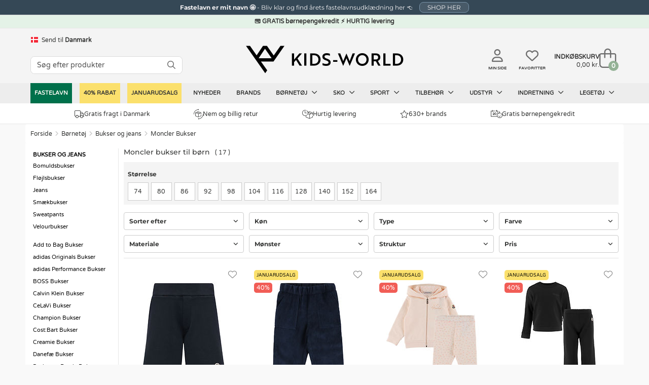

--- FILE ---
content_type: text/html; charset=UTF-8
request_url: https://www.kids-world.dk/moncler-bukser-c-264_9167.html
body_size: 32143
content:
<!DOCTYPE html>
<html dir="LTR" lang="da">
<head>
    <meta charset="utf-8">
            <meta name="viewport" content="width=1200"/>
    
            <link rel="canonical" href="https://www.kids-world.dk/moncler-bukser-c-264_9167.html" />            <link rel="alternate" hreflang="da" href="https://www.kids-world.dk/moncler-bukser-c-264_9167.html" /><link rel="alternate" hreflang="sv" href="https://www.kids-world.com/sv-se/moncler-byxor-c-264_9167.html" /><link rel="alternate" hreflang="de" href="https://www.kids-world.com/de-de/moncler-hosen-c-264_9167.html" /><link rel="alternate" hreflang="nl" href="https://www.kids-world.com/nl-nl/moncler-broeken-c-264_9167.html" /><link rel="alternate" hreflang="fi" href="https://www.kids-world.com/fi-fi/moncler-housut-c-264_9167.html" /><link rel="alternate" hreflang="fr" href="https://www.kids-world.com/fr-fr/pantalon-moncler-c-264_9167.html" /><link rel="alternate" hreflang="is" href="https://www.kids-world.com/is-is/moncler-buxur-c-264_9167.html" /><link rel="alternate" hreflang="no" href="https://www.kids-world.com/no-no/moncler-bukser-c-264_9167.html" /><link rel="alternate" hreflang="ko" href="https://www.kids-world.com/ko-kr/moncler-trousers-c-264_9167.html" /><link rel="alternate" hreflang="de-ch" href="https://www.kids-world.com/de-ch/moncler-hosen-c-264_9167.html" /><link rel="alternate" hreflang="de-at" href="https://www.kids-world.com/de-at/moncler-hosen-c-264_9167.html" /><link rel="alternate" hreflang="en-dk" href="https://www.kids-world.com/en-dk/moncler-trousers-c-264_9167.html" /><link rel="alternate" hreflang="en-no" href="https://www.kids-world.com/en-no/moncler-trousers-c-264_9167.html" /><link rel="alternate" hreflang="en-se" href="https://www.kids-world.com/en-se/moncler-trousers-c-264_9167.html" /><link rel="alternate" hreflang="en-de" href="https://www.kids-world.com/en-de/moncler-trousers-c-264_9167.html" /><link rel="alternate" hreflang="en-is" href="https://www.kids-world.com/en-is/moncler-trousers-c-264_9167.html" /><link rel="alternate" hreflang="en-us" href="https://www.kids-world.com/en-us/moncler-trousers-c-264_9167.html" /><link rel="alternate" hreflang="en-ca" href="https://www.kids-world.com/en-ca/moncler-trousers-c-264_9167.html" /><link rel="alternate" hreflang="en-jp" href="https://www.kids-world.com/en-jp/moncler-trousers-c-264_9167.html" /><link rel="alternate" hreflang="en-ch" href="https://www.kids-world.com/en-ch/moncler-trousers-c-264_9167.html" /><link rel="alternate" hreflang="en-es" href="https://www.kids-world.com/en-es/moncler-trousers-c-264_9167.html" /><link rel="alternate" hreflang="en-fi" href="https://www.kids-world.com/en-fi/moncler-trousers-c-264_9167.html" /><link rel="alternate" hreflang="en-nl" href="https://www.kids-world.com/en-nl/moncler-trousers-c-264_9167.html" /><link rel="alternate" hreflang="en-at" href="https://www.kids-world.com/en-at/moncler-trousers-c-264_9167.html" /><link rel="alternate" hreflang="en-hk" href="https://www.kids-world.com/en-hk/moncler-trousers-c-264_9167.html" /><link rel="alternate" hreflang="en-pt" href="https://www.kids-world.com/en-pt/moncler-trousers-c-264_9167.html" /><link rel="alternate" hreflang="en-nz" href="https://www.kids-world.com/en-nz/moncler-trousers-c-264_9167.html" /><link rel="alternate" hreflang="en-au" href="https://www.kids-world.com/en-au/moncler-trousers-c-264_9167.html" /><link rel="alternate" hreflang="en-it" href="https://www.kids-world.com/en-it/moncler-trousers-c-264_9167.html" /><link rel="alternate" hreflang="en-fr" href="https://www.kids-world.com/en-fr/moncler-trousers-c-264_9167.html" /><link rel="alternate" hreflang="en-be" href="https://www.kids-world.com/en-be/moncler-trousers-c-264_9167.html" /><link rel="alternate" hreflang="en-ee" href="https://www.kids-world.com/en-ee/moncler-trousers-c-264_9167.html" /><link rel="alternate" hreflang="en-lu" href="https://www.kids-world.com/en-lu/moncler-trousers-c-264_9167.html" /><link rel="alternate" hreflang="en-hu" href="https://www.kids-world.com/en-hu/moncler-trousers-c-264_9167.html" /><link rel="alternate" hreflang="en-pl" href="https://www.kids-world.com/en-pl/moncler-trousers-c-264_9167.html" /><link rel="alternate" hreflang="en-ro" href="https://www.kids-world.com/en-ro/moncler-trousers-c-264_9167.html" /><link rel="alternate" hreflang="en-lv" href="https://www.kids-world.com/en-lv/moncler-trousers-c-264_9167.html" /><link rel="alternate" hreflang="en-th" href="https://www.kids-world.com/en-th/moncler-trousers-c-264_9167.html" /><link rel="alternate" hreflang="en-lt" href="https://www.kids-world.com/en-lt/moncler-trousers-c-264_9167.html" /><link rel="alternate" hreflang="en-cz" href="https://www.kids-world.com/en-cz/moncler-trousers-c-264_9167.html" /><link rel="alternate" hreflang="en-gr" href="https://www.kids-world.com/en-gr/moncler-trousers-c-264_9167.html" /><link rel="alternate" hreflang="en-bg" href="https://www.kids-world.com/en-bg/moncler-trousers-c-264_9167.html" /><link rel="alternate" hreflang="en-hr" href="https://www.kids-world.com/en-hr/moncler-trousers-c-264_9167.html" /><link rel="alternate" hreflang="en-si" href="https://www.kids-world.com/en-si/moncler-trousers-c-264_9167.html" /><link rel="alternate" hreflang="en-sk" href="https://www.kids-world.com/en-sk/moncler-trousers-c-264_9167.html" /><link rel="alternate" hreflang="en-sg" href="https://www.kids-world.com/en-sg/moncler-trousers-c-264_9167.html" /><link rel="alternate" hreflang="fr-be" href="https://www.kids-world.com/fr-be/pantalon-moncler-c-264_9167.html" /><link rel="alternate" hreflang="fr-lu" href="https://www.kids-world.com/fr-lu/pantalon-moncler-c-264_9167.html" /><link rel="alternate" hreflang="is-is" href="https://www.kids-world.com/is-is/moncler-buxur-c-264_9167.html" /><link rel="alternate" hreflang="nl-be" href="https://www.kids-world.com/nl-be/moncler-broeken-c-264_9167.html" /><link rel="alternate" hreflang="no-no" href="https://www.kids-world.com/no-no/moncler-bukser-c-264_9167.html" /><link rel="alternate" hreflang="x-default" href="https://www.kids-world.com/en-ie/moncler-trousers-c-264_9167.html" />        <link rel="next" href="https://www.kids-world.dk/moncler-bukser-c-264_9167.html?page=2" />        <script>
        window.kw = window.kw || {};
        window.kw.device = "d";
        window.kw.language = {"id":"4","name":"danish","code":"da","use_subfolder":"0","domain_name":"www.kids-world.dk","native_urls":"1"};
        window.kw.currency = {"iso_alphabetic":"DKK","iso_numeric":"208","prefix":"","suffix":"kr."};
        window.kw.country = "57";
        window.kw.checkoutStartPage = "\/checkout_customer.php";
        window.kw.cartPage = "\/shopping_cart.php";
        window.kw.lang = {"ERROR_EMAIL_HAS_NO_AT":"Der er intet @ i den indtastede email","ERROR_EMAIL_HAS_SPACE":"Der m\u00e5 ikke v\u00e6re mellemrum i den indtastede email","ERROR_EMAIL_HAS_COMMA":"Der m\u00e5 ikke v\u00e6re komma i den indtastede email","ERROR_EMAIL_INVALID_EMAIL_EMPTY":"Den indtastede email er tom","ERROR_EMAIL_INVALID_EMAIL":"Kontroller venligst emailen er korrekt indtastet.","yourreceivingnewsletter":"Vi har modtaget din tilmelding til vores nyhedsbrev","somethingwentwrong":"Noget gik galt, pr\u00f8v igen!","showLess":"Vis mindre","showMore":"Vis mere","pickASize":"Du skal v\u00e6lge en st\u00f8rrelse!","allBrands":"Alle brands","verifyemailempty":"Din email m\u00e5 ikke v\u00e6re tom","verifyemailat":"Din email skal have et @","verifyemailcomma":"Din email m\u00e5 ikke indeholde et komma","verifyemailspace":"Din email m\u00e5 ikke indeholde et mellemrum","verifyemailinvalid":"Kontroller den indtastede email er korrekt","yourinput":"Du har skrevet","didyoumean":"Mente du","yes":"Ja","no":"Nej","yourreceivingnewslettertext":"<em>OBS: Vil du gerne v\u00e6re sikker p\u00e5 at modtage vores nyhedsbrev? <u><a href=\"newsletter-help.php\">F\u00f8lg denne guide<\/a><\/u>.<\/em>","giftWrappingGiftNumber":"Gave nr.","noServicePoints":"Ingen posthus\/pakkeshops fundet","gettingServicePoints":"Henter posthus\/pakkeshops"};

            </script>
    <meta name="p:domain_verify" content="0c977826c1f7e38ac5a8529c1036b3bb"/>
    <script type="text/javascript">
                        window.dataLayer = window.dataLayer || [];
                        function gtag() {
                            dataLayer.push(arguments);
                        }
                    </script><script>gtag("set", {"first_party_collection":true,"page_design":"desktop","country_code":"DK","language_code":"DA","exp_variant_string":"KW-00000001-0000A","page_type":"category"});</script>
            <!-- Google Tag Manager -->
            <script>!function(){"use strict";function l(e){for(var t=e,r=0,n=document.cookie.split(";");r<n.length;r++){var o=n[r].split("=");if(o[0].trim()===t)return o[1]}}function s(e){return localStorage.getItem(e)}
            function u(e){return window[e]}function d(e,t){e=document.querySelector(e);return t?null==e?void 0:e.getAttribute(t):null==e?void 0:e.textContent}
            var e=window,t=document,r="script",n="dataLayer",o="PP5HHK",a="https://gtm.kids-world.dk",i="",c="uiwyirmq",E="cookie",I="cvid",v="",g=!1;
                try{var g=!!E&&(m=navigator.userAgent,!!(m=new RegExp("Version/([0-9._]+)(.*Mobile)?.*Safari.*").exec(m)))&&16.4<=parseFloat(m[1]),A="stapeUserId"===E,f=g&&!A?function(e,t,r){void 0===t&&(t="");
                var n={cookie:l,localStorage:s,jsVariable:u,cssSelector:d},t=Array.isArray(t)?t:[t];if(e&&n[e])for(var o=n[e],a=0,i=t;a<i.length;a++){var c=i[a],c=r?o(c,r):o(c);if(c)return c}else console.warn("invalid uid source",e)}(E,I,v):void 0;
                    g=g&&(!!f||A)}catch(e){console.error(e)}var m=e,E=(m[n]=m[n]||[],m[n].push({"gtm.start":(new Date).getTime(),event:"gtm.js"}),t.getElementsByTagName(r)[0]),I="dataLayer"===n?"":"&l="+n,v=f?"&bi="+encodeURIComponent(f):"",
                    A=t.createElement(r),e=g?"kp"+c:c,n=!g&&i?i:a;A.async=!0,A.src=n+"/"+e+".js?st="+o+I+v,null!=(f=E.parentNode)&&f.insertBefore(A,E)}();</script>
            <!-- End Google Tag Manager -->
            <script type="text/javascript">                                               
                window.cookieConcentEvent = new Promise( function( resolve, reject ) {                    
                    window.addEventListener("CookieInformationConsentGiven",function(event) {                    
                        const firstPopup = (document.cookie.indexOf("CookieInformationConsent=") === -1) ? true : false;
                        if(!firstPopup){
                            resolve(true);
                        }
                        else {
                            reject(true);
                        }                         
                    }, false);                                                  
                });                                
            </script><script async type="text/javascript" src="" data-consent-src="https://s.kk-resources.com/leadtag.js" data-category-consent="cookie_cat_marketing" ></script>
    <!--<meta http-equiv="X-UA-Compatible" content="IE=edge">-->

    <meta http-equiv="PICS-Label" content='(PICS-1.1 "http://www.classify.org/safesurf/" L gen true for "https://www.Kids-world.dk" r (SS~~000 1))'>
        <meta name="msvalidate.01" content="F8C5C59FC59B185653CB9CDDE3916ABE" />
    <meta name="ahrefs-site-verification" content="23c5f43921401a7b1bdb26dee6647d250ddaa05719bb9f6f0156a277927fe0c7">
    <base href="https://www.kids-world.dk/">

            <link rel="preload" href="https://cdn.kids-world.dk/libraries/fontawesome/kit/css/all.css?v=20230929" as="style" onload="this.rel='stylesheet'">
    
    <link rel="apple-touch-icon" sizes="57x57" href="/images/favicons/apple-touch-icon-57x57.png?v=A00wz0l3Rjz">
    <link rel="apple-touch-icon" sizes="60x60" href="/images/favicons/apple-touch-icon-60x60.png?v=A00wz0l3Rjz">
    <link rel="apple-touch-icon" sizes="72x72" href="/images/favicons/apple-touch-icon-72x72.png?v=A00wz0l3Rjz">
    <link rel="apple-touch-icon" sizes="76x76" href="/images/favicons/apple-touch-icon-76x76.png?v=A00wz0l3Rjz">
    <link rel="apple-touch-icon" sizes="114x114" href="/images/favicons/apple-touch-icon-114x114.png?v=A00wz0l3Rjz">
    <link rel="apple-touch-icon" sizes="120x120" href="/images/favicons/apple-touch-icon-120x120.png?v=A00wz0l3Rjz">
    <link rel="apple-touch-icon" sizes="144x144" href="/images/favicons/apple-touch-icon-144x144.png?v=A00wz0l3Rjz">
    <link rel="apple-touch-icon" sizes="152x152" href="/images/favicons/apple-touch-icon-152x152.png?v=A00wz0l3Rjz">
    <link rel="apple-touch-icon" sizes="180x180" href="/images/favicons/apple-touch-icon-180x180.png?v=A00wz0l3Rjz">
    <link rel="icon" type="image/png" href="/images/favicons/favicon-32x32.png?v=A00wz0l3Rjz" sizes="32x32">
    <link rel="icon" type="image/png" href="/images/favicons/android-chrome-192x192.png?v=A00wz0l3Rjz" sizes="192x192">
    <link rel="icon" type="image/png" href="/images/favicons/favicon-96x96.png?v=A00wz0l3Rjz" sizes="96x96">
    <link rel="icon" type="image/png" href="/images/favicons/favicon-16x16.png?v=A00wz0l3Rjz" sizes="16x16">
    <link rel="manifest" href="/images/favicons/manifest.json?v=A00wz0l3Rjz">
    <link rel="mask-icon" href="/images/favicons/safari-pinned-tab.svg?v=A00wz0l3Rjz" color="#5bbad5">
    <link rel="shortcut icon" href="/images/favicons/favicon.ico?v=A00wz0l3Rjz">
    <meta name="msapplication-TileColor" content="#00aba9">
    <meta name="msapplication-TileImage" content="/images/favicons/mstile-144x144.png?v=A00wz0l3Rjz">
    <meta name="msapplication-config" content="/images/favicons/browserconfig.xml?v=A00wz0l3Rjz">
    <meta name="theme-color" content="#ffffff">
    <meta name="apple-mobile-web-app-title" content="Kids-world">
    <meta name="application-name" content="Kids-world">
    <link rel="preload" href="/assets/libs/kids-world-icons/style.css" as="style" onload="this.rel='stylesheet'">

    
    <script>
        /*! loadCSS. [c]2017 Filament Group, Inc. MIT License */
        /* This file is meant as a standalone workflow for
        - testing support for link[rel=preload]
        - enabling async CSS loading in browsers that do not support rel=preload
        - applying rel preload css once loaded, whether supported or not.
        */
        (function( w ){
            "use strict";
            // rel=preload support test
            if( !w.loadCSS ){
                w.loadCSS = function(){};
            }
            // define on the loadCSS obj
            var rp = loadCSS.relpreload = {};
            // rel=preload feature support test
            // runs once and returns a function for compat purposes
            rp.support = (function(){
                var ret;
                try {
                    ret = w.document.createElement( "link" ).relList.supports( "preload" );
                } catch (e) {
                    ret = false;
                }
                return function(){
                    return ret;
                };
            })();

            // if preload isn't supported, get an asynchronous load by using a non-matching media attribute
            // then change that media back to its intended value on load
            rp.bindMediaToggle = function( link ){
                // remember existing media attr for ultimate state, or default to 'all'
                var finalMedia = link.media || "all";

                function enableStylesheet(){
                    // unbind listeners
                    if( link.addEventListener ){
                        link.removeEventListener( "load", enableStylesheet );
                    } else if( link.attachEvent ){
                        link.detachEvent( "onload", enableStylesheet );
                    }
                    link.setAttribute( "onload", null );
                    link.media = finalMedia;
                }

                // bind load handlers to enable media
                if( link.addEventListener ){
                    link.addEventListener( "load", enableStylesheet );
                } else if( link.attachEvent ){
                    link.attachEvent( "onload", enableStylesheet );
                }

                // Set rel and non-applicable media type to start an async request
                // note: timeout allows this to happen async to let rendering continue in IE
                setTimeout(function(){
                    link.rel = "stylesheet";
                    link.media = "only x";
                });
                // also enable media after 3 seconds,
                // which will catch very old browsers (android 2.x, old firefox) that don't support onload on link
                setTimeout( enableStylesheet, 3000 );
            };

            // loop through link elements in DOM
            rp.poly = function(){
                // double check this to prevent external calls from running
                if( rp.support() ){
                    return;
                }
                var links = w.document.getElementsByTagName( "link" );
                for( var i = 0; i < links.length; i++ ){
                    var link = links[ i ];
                    // qualify links to those with rel=preload and as=style attrs
                    if( link.rel === "preload" && link.getAttribute( "as" ) === "style" && !link.getAttribute( "data-loadcss" ) ){
                        // prevent rerunning on link
                        link.setAttribute( "data-loadcss", true );
                        // bind listeners to toggle media back
                        rp.bindMediaToggle( link );
                    }
                }
            };

            // if unsupported, run the polyfill
            if( !rp.support() ){
                // run once at least
                rp.poly();

                // rerun poly on an interval until onload
                var run = w.setInterval( rp.poly, 500 );
                if( w.addEventListener ){
                    w.addEventListener( "load", function(){
                        rp.poly();
                        w.clearInterval( run );
                    } );
                } else if( w.attachEvent ){
                    w.attachEvent( "onload", function(){
                        rp.poly();
                        w.clearInterval( run );
                    } );
                }
            }


            // commonjs
            if( typeof exports !== "undefined" ){
                exports.loadCSS = loadCSS;
            }
            else {
                w.loadCSS = loadCSS;
            }
        }( typeof global !== "undefined" ? global : this ) );
    </script>

    <link rel="stylesheet" href="/public/css/themes.css" media="all" charset="UTF-8">
    <link rel="stylesheet" href="/public/css/style.css" media="all" charset="UTF-8">
    
    <link rel="stylesheet" href="/public/libs/sweetalert/css/sweetalert.min.css" media="print" onload="this.media='all'">
    <noscript><link rel="stylesheet" href="/public/libs/sweetalert/css/sweetalert.min.css"></noscript>
        <script>var requirejs = { waitSeconds: 0 };</script>
    <script src='/public/js/require.js?v=202512101310'></script>
    <script async src="/public/js/change_locals.js"></script>

                
            <script async src="public/js/main.js?v=20240423" charset="UTF-8"></script>
        <script async src="public/js/views/wishlistPage.js" charset="UTF-8"></script>
    <title id="speakable-title">Moncler bukser til børn - Hurtig levering - Fri fragt i DK</title><meta id="speakable-meta-desc" name="Description" content="Moncler bukser til børn. Se udvalget af bukser til børn fra Moncler. Hurtig levering &#10003; Gratis fragt i Danmark &#10003;." />    </head>
<!--[if IE ]>
<body class="ie" data-d="d" data-lang="danish"><![endif]-->
<!--[if !IE]>-->
<body data-d="d" data-lang="danish"><!--<![endif]-->
<input type="hidden" id="hiddenUsersLanguageValue" value="danish" />
<input type="hidden" id="hiddenUsersCurrencyCode" value="DKK" />
<input type="hidden" id="hiddenUsersCurrencyPrefix" value="" />
<input type="hidden" id="hiddenUsersCurrencySuffix" value="kr." />
<input type="hidden" id="hiddenUsersPriceVatSuffix" value="" />
<input type="hidden" id="hiddenUsersCurrency" value="208" />

<noscript><iframe src="https://gtm.kids-world.dk/ns.html?id=GTM-PP5HHK&gtm_auth=mbDJi5rmHaqeltjJFRGMmg&gtm_preview=env-2&gtm_cookies_win=x" height="0" width="0" style="display:none;visibility:hidden;"></iframe></noscript>


<div id="app" class="">
            <header id="header-section">
    
    <div id="topbanner-wrapper">
                            <a href="/costumes.php" class="click-counter" data-id="11502" data-type="banner">
                    <div id="topbanner-counter" class="topbanner blue-banner">
                <div class="topbanner_item">
                    <b>Fastelavn er mit navn 🤩 </b>                     -                     Bliv klar og find årets fastelavnsudklædning her &#128072;                     <span class="button button-small">SHOP HER</span>                </div>
                <input type="hidden" name="topBannerTitle" value="Fastelavn er mit navn 🤩" />
                <input type="hidden" name="topBannerText" value="Bliv klar og find årets fastelavnsudklædning her &#128072;" />
                <input type="hidden" name="topBannerDesign" value="blue" />
                <input type="hidden" name="topBannerUrl" value="/costumes.php" />
            </div>
                    </a>
            </div>


<style>
    #topbanner-countdown {
        background-color: #303034;
        color: #ffffff;
        display: inline-grid;
        grid-template-columns: auto auto auto auto;
        gap: 0 10px;
        line-height: 1;
        padding: 2px 10px;
        position: relative;
        top: -6px;
        font-size: 10px;
        font-weight: normal;
        border-radius: 3px;
            }
</style>
    <div id="status-banner">💳 GRATIS børnepengekredit ⚡ HURTIG levering</div>    <div class="header">
        <div class="header-inner">
            <div class="header-lang">
                                    <div id="changeLocals">
    <div class="change-locals change-locals--header ">
        <button class="change-locals__btn" onclick="toggleClassHiddenByElementId('changeLocalsModal', true);toggleClassHiddenByElementId('changeLocalsNotification', false);">
            <img src="./images/blank.png" alt="DK-flag" data-src="https://cdn.kids-world.dk/images/flags/16/DK.png" width="16" height="16" />
            <span>Send til</span>
            <strong>Danmark</strong>
        </button>
                <div class="change-locals__notification  hidden" id="changeLocalsNotification">
            <div class="notification__body">
                <p>Vi har sat dit leveringsland til: <strong>Danmark</strong>.</p>
                <div class="notification__action">
                    <button class="button button--primary" onclick="toggleClassHiddenByElementId('changeLocalsNotification', false);">OK</button>
                    <button class="button button--secondary" onclick="toggleClassHiddenByElementId('changeLocalsNotification', false);toggleClassHiddenByElementId('changeLocalsModal', true);">Skift leveringsland</button>
                </div>
            </div>
        </div>
            </div>
</div>
                            </div>
                            <div class="header-search search">
                                            <form id="quicksearchForm" name="quick_find" action="/advanced_search_result.php" method="get" class="searchBox header-search__form">
                            <div class="header-search__group search-input-group">
                                <input id="quicksearchInput" autocomplete="off" class="header-search__input" name="keywords" value="" placeholder="S&oslash;g efter produkter">
                                <button aria-label="S&Oslash;G" id="quicksearchSubmit" type="submit" class="header-search__button">
                                    <i class="fa-regular fa-magnifying-glass"></i>
                                </button>
                            </div>
                        </form>
                                    </div>
            
            <div class="header-brand">
                <a class="header-brand__logo" href="/" aria-label="Kids-world">
                    <i class="kw-logo"></i>
                </a>
            </div>
            <div class="header-utils">
                                    <a href="/my-page.php" class="header-utils__login">
                        <i class="fa-regular fa-user"></i>
                        <span class="txt">Min side</span>
                    </a>
                    <a href="/favorites.php" class="header-utils__favorites">
                        <i class="fa-regular fa-heart"></i>
                        <span class="txt">Favoritter</span>
                    </a>
                                <div class="header-utils__cart">
                    
<div id="cartTop" class="cart-top">

    <div class="cart-top-mini">
        <a href="/shopping_cart.php">
            <div class="cart-top-mini__inner">
                                    <span class="cart-top-mini__info">
                        <span class="cart-top-mini__info-headline">Indk&oslash;bskurv</span>
                        <span class="cart-top-mini__info-total"><span id="cartTopTotal">0,00 kr.</span></span>
                    </span>
                                <span class="cart-top-mini__gfx">
                    <span id="cartTopCount" class="cart-top-mini__gfx-count">0</span>
                    <i class="fa-light fa-bag-shopping"></i>
                </span>
            </div>
        </a>
    </div>

            <!-- Show on hover -->
        <div class="cart-top-dropdown hidden">
        <div class="body">
            <ul class="cart-products" id="carttop-products">
                            </ul>
            <div class="cart-empty hidden">Din indk&oslash;bskurv er tom!</div>
        </div>
        <div class="total-price">
            <span class="cart-total-label">Total ekskl. fragt</span>
            <span class="cart-total">
                <span id="cartDropdownTotal">
                    0,00 kr.                </span>
            </span>
            <div  class="cart-top-dropdown__redeemcodes" id="viewCartTopRedeemcodes">
                            </div>
        </div>
        <div class="footer">
            <div class="points">
                            <div class="point">
                    <span class="icon"><i class="fal fa-truck"></i></span>
                    <span class="text">
                        Gratis fragt i Danmark                    </span>
                </div>
                            <div class="point">
                    <span class="icon"><i class="kw-return"></i></span>
                    <span class="text">
                        Nem og billig retur                    </span>
                </div>
                            <div class="point">
                    <span class="icon"><i class="kw-child-support-payment"></i></span>
                    <span class="text">
                        Gratis b&oslash;rne-pengekredit                    </span>
                </div>
                            <div class="point">
                    <span class="icon"><i class="kw-delivery-time"></i></span>
                    <span class="text">
                        Levering 1-2 dage                    </span>
                </div>
                        </div>
            <div class="row buttons text-right">
                                    <img src="/public/themes/default/danish/images/e-maerke-2.png" alt="Kids-world er e-maerket" width="50" height="40">
                                <a href="/shopping_cart.php" class="cart-top-button button success">
                    <i class="kw-cart"></i> G&aring; til indk&oslash;bskurven                </a>
            </div>
        </div>
    </div>
    </div>                </div>
            </div>

                        <!--  quicksearch--shown -->
<section id="quicksearch-section">
    <div class="quicksearch-header">
        <ul>
            <li><p>Din s&oslash;gning</p></li>
            <li class="designers-toplvl"><p id="quicksearchHeaderSubmit" class="quicksearch-header__submit-btn">Se alle resultater&nbsp;(<span class="count quicksearchNumberOfResults"></span>)</p></li>
        </ul>
    </div>
    <div class="quicksearch">
        <aside class="quicksearch__col quicksearch__col--aside">
            <div class="quicksearch-area quicksearch-predictions">
                <div id="quicksearchPredictions"></div>
            </div>
            <div class="quicksearch-area quicksearch-popsearchterms">
                <div id="quicksearchPopSearchTerms">
                    
    <b class="quicksearch-area__header">Popul&aelig;re s&oslash;gninger</b>
    <div id="quicksearchPopSearchTermsResults" class="quicksearch-area__results quicksearch-popsearchterms__results">
        <ul class="quicksearch-area__results__list popsearchterms">
                                        <li class="quicksearch-area__results__list-item popsearchterms">
                                <a href="/advanced_search_result.php?keywords=name+it">
                                    Name It                                </a>
                            </li>
                                                    <li class="quicksearch-area__results__list-item popsearchterms">
                                <a href="/advanced_search_result.php?keywords=hummel">
                                    Hummel                                </a>
                            </li>
                                                    <li class="quicksearch-area__results__list-item popsearchterms">
                                <a href="/advanced_search_result.php?keywords=mikk-line">
                                    Mikk-Line                                </a>
                            </li>
                                                    <li class="quicksearch-area__results__list-item popsearchterms">
                                <a href="/advanced_search_result.php?keywords=minymo">
                                    Minymo                                </a>
                            </li>
                                                    <li class="quicksearch-area__results__list-item popsearchterms">
                                <a href="/advanced_search_result.php?keywords=flyverdragt">
                                    Flyverdragt                                </a>
                            </li>
                                                    <li class="quicksearch-area__results__list-item popsearchterms">
                                <a href="/advanced_search_result.php?keywords=vinterst%26oslash%3Bvler">
                                    Vinterst&oslash;vler                                </a>
                            </li>
                                                    <li class="quicksearch-area__results__list-item popsearchterms">
                                <a href="/advanced_search_result.php?keywords=vinterjakker">
                                    Vinterjakker                                </a>
                            </li>
                                                    <li class="quicksearch-area__results__list-item popsearchterms">
                                <a href="/advanced_search_result.php?keywords=bamser">
                                    Bamser                                </a>
                            </li>
                                </ul>
    </div>
                </div>
            </div>
            <!--<div class="quicksearch-area quicksearch-categories">
                <div id="quicksearchCategories"></div>
            </div>-->
            <div class="quicksearch-area quicksearch-brands">
                <div id="quicksearchBrands"></div>
            </div>
        </aside>
        <main class="quicksearch__col quicksearch__col--main">
            <div class="quicksearch-area quicksearch-products">
                <b class="quicksearch-area__header">
                    Produkter                    <button type="button" id="quicksearchAreaHeaderBtnClose" class="quicksearch-area__header-close"><i class="fa-regular fa-xmark" aria-hidden="true"></i></button>
                </b>
                <div id="quicksearchProducts"></div>
                <div class="quicksearch-products__footer">
                    <button type="button" class="quicksearch-products__footer-btn" id="quicksearchProductsSubmit">Se alle resultater<span class="count quicksearchNumberOfResults"></span></button>
                </div>
            </div>
        </main>
    </div>
</section>                    </div>
    </div>
    <div id="main-navigation">
    <nav id="top-navigation">
        <ul class="top-navigation-ul">
                        												
					<li  class="nav-item--green"  data-index="50619" data-showDropDown="0" >
                        <a href="/costumes.php" data-toplevel="50619" data-level="1" data-groupid="-1">
                            Fastelavn                                                    </a>
					</li>
														
					<li  class="nav-item--yellowSale"  data-index="15144" data-showDropDown="1" >
                        <a href="/40-rabat-c-15144.html" data-toplevel="15144" data-level="1" data-groupid="-1">
                            40% RABAT                                                    </a>
					</li>
														
					<li  class="nav-item--yellowSale"  data-index="611" data-showDropDown="0" >
                        <a href="/januarudsalg-c-611.html" data-toplevel="611" data-level="1" data-groupid="-1">
                            Januarudsalg                                                    </a>
					</li>
														
					<li  data-index="3232" data-showDropDown="0" >
                        <a href="/products_new.php" data-toplevel="3232" data-level="1" data-groupid="-1">
                            Nyheder                                                    </a>
					</li>
														
					<li  data-index="3231" data-showDropDown="0" >
                        <a href="/list.php" data-toplevel="3231" data-level="1" data-groupid="-1">
                            Brands                                                    </a>
					</li>
														
					<li  data-index="3229" data-showDropDown="1" >
                        <a href="/boernetoej-c-3226_3229.html" data-toplevel="3229" data-level="1" data-groupid="-1">
                            Børnetøj                            <i class="fa-regular fa-angle-down"></i>                        </a>
					</li>
														
					<li  data-index="2313" data-showDropDown="1" >
                        <a href="/sko-c-3226_2313.html" data-toplevel="2313" data-level="1" data-groupid="-1">
                            Sko                            <i class="fa-regular fa-angle-down"></i>                        </a>
					</li>
														
					<li  data-index="8821" data-showDropDown="1" >
                        <a href="/sport.php" data-toplevel="8821" data-level="1" data-groupid="-1">
                            Sport                            <i class="fa-regular fa-angle-down"></i>                        </a>
					</li>
														
					<li  data-index="3233" data-showDropDown="1" >
                        <a href="/accessories.php" data-toplevel="3233" data-level="1" data-groupid="-1">
                            Tilbehør                            <i class="fa-regular fa-angle-down"></i>                        </a>
					</li>
														
					<li  data-index="3227" data-showDropDown="1" >
                        <a href="/gear.php" data-toplevel="3227" data-level="1" data-groupid="-1">
                            Udstyr                            <i class="fa-regular fa-angle-down"></i>                        </a>
					</li>
														
					<li  data-index="3230" data-showDropDown="1" >
                        <a href="/interior.php" data-toplevel="3230" data-level="1" data-groupid="-1">
                            Indretning                            <i class="fa-regular fa-angle-down"></i>                        </a>
					</li>
														
					<li  data-index="123" data-showDropDown="1" >
                        <a href="/toys.php" data-toplevel="123" data-level="1" data-groupid="-1">
                            Legetøj                            <i class="fa-regular fa-angle-down"></i>                        </a>
					</li>
													<li class="after" style="line-height: 1px; font-size: 1px;"></li>
			        </ul>

    </nav>
    <div id="navigation-dropdown" class="hidden"></div>
</div>
    
<div class="main-usp">
    <div class="main-usp__inner">
                    <div>
                <a href="/shipping-and-delivery.php"><i class="fal fa-truck"></i> Gratis fragt i Danmark</a>
            </div>
                    <div>
                <a href="/returns.php"><i class="kw-return"></i> Nem og billig retur</a>
            </div>
                    <div>
                <a href="/shipping-and-delivery.php"><i class="kw-delivery-time"></i> Hurtig levering</a>
            </div>
                    <div>
                <a href="/list.php?catId=3231"><i class="fal fa-star"></i> 630+ brands</a>
            </div>
                    <div>
                <a href="/credit.php"><i class="kw-child-support-payment"></i> Gratis b&oslash;rnepengekredit</a>
            </div>
            </div>
</div></header>

    
    <main class="container content">
        <ol class="breadcrumb"><li><a href="/">Forside</a></li><li><a href="/boernetoej-c-3226_3229.html">Børnetøj</a></li><li><a href="/bukser-jeans-c-264.html">Bukser og jeans</a></li><li><a href="/moncler-bukser-c-264_9167.html">Moncler Bukser</a></li></ol><script type="application/ld+json">{"@context":"https:\/\/schema.org","@type":"BreadcrumbList","numberOfItems":4,"itemListElement":[{"@type":"ListItem","position":1,"item":{"name":"Forside","@id":"https:\/\/www.kids-world.dk\/"}},{"@type":"ListItem","position":2,"item":{"name":"B\u00f8rnet\u00f8j","@id":"\/boernetoej-c-3226_3229.html"}},{"@type":"ListItem","position":3,"item":{"name":"Bukser og jeans","@id":"\/bukser-jeans-c-264.html"}},{"@type":"ListItem","position":4,"item":{"name":"Moncler Bukser"}}]}</script>        
<div class="page-content page-content--products-list" id="productsList">

                        <div class="left-menu">
    <ul class="left-menu-level2">
        <li>
                            <a href="/bukser-jeans-c-264.html">
                    <strong>Bukser og jeans</strong>
                </a>
                    </li>

                                            <li>
                <a                     href="/bomuldsbukser-c-264_713.html">
                    Bomuldsbukser                 </a>
            </li>
                                                        <li>
                <a                     href="/floejlsbukser-c-264_1694.html">
                    Fløjlsbukser                 </a>
            </li>
                                                        <li>
                <a                     href="/jeans-c-264_1692.html">
                    Jeans                 </a>
            </li>
                                                        <li>
                <a                     href="/smaekbukser-c-264_1695.html">
                    Smækbukser                 </a>
            </li>
                                                        <li>
                <a                     href="/sweatpants-c-264_1696.html">
                    Sweatpants                 </a>
            </li>
                                                        <li>
                <a                     href="/velourbukser-c-264_1693.html">
                    Velourbukser                 </a>
            </li>
                                                            <li class="empty-spacer"></li>
                        <li>
                <a                     href="/add-to-bag-bukser-c-264_33952.html">
                    Add to Bag Bukser                 </a>
            </li>
                                                        <li>
                <a                     href="/adidas-originals-bukser-c-264_5299.html">
                    adidas Originals Bukser                 </a>
            </li>
                                                        <li>
                <a                     href="/adidas-performance-bukser-c-264_5300.html">
                    adidas Performance Bukser                 </a>
            </li>
                                                        <li>
                <a                     href="/boss-bukser-c-264_6579.html">
                    BOSS Bukser                 </a>
            </li>
                                                        <li>
                <a                     href="/calvin-klein-bukser-c-264_9159.html">
                    Calvin Klein Bukser                 </a>
            </li>
                                                        <li>
                <a                     href="/celavi-bukser-c-264_5301.html">
                    CeLaVi Bukser                 </a>
            </li>
                                                        <li>
                <a                     href="/champion-bukser-c-264_10327.html">
                    Champion Bukser                 </a>
            </li>
                                                        <li>
                <a                     href="/costbart-bukser-c-264_8924.html">
                    Cost:Bart Bukser                 </a>
            </li>
                                                        <li>
                <a                     href="/creamie-bukser-c-264_5634.html">
                    Creamie Bukser                 </a>
            </li>
                                                        <li>
                <a                     href="/danefae-bukser-c-264_709.html">
                    Danefæ Bukser                 </a>
            </li>
                                                        <li>
                <a                     href="/designers-remix-bukser-c-264_10326.html">
                    Designers Remix Bukser                 </a>
            </li>
                                                        <li>
                <a                     href="/dickies-bukser-c-264_13614.html">
                    Dickies Bukser                 </a>
            </li>
                                                        <li>
                <a                     href="/dkny-bukser-c-264_8925.html">
                    DKNY Bukser                 </a>
            </li>
                                                        <li>
                <a                     href="/dolce-gabbana-bukser-c-264_8476.html">
                    Dolce & Gabbana Bukser                 </a>
            </li>
                                                        <li>
                <a                     href="/dyr-bukser-c-264_5650.html">
                    DYR Bukser                 </a>
            </li>
                                                        <li>
                <a                     href="/emporio-armani-bukser-c-264_6578.html">
                    Emporio Armani Bukser                 </a>
            </li>
                                                        <li>
                <a                     href="/en-fant-bukser-c-264_5635.html">
                    En Fant Bukser                 </a>
            </li>
                                                        <li>
                <a                     href="/engel-bukser-c-264_5636.html">
                    Engel Bukser                 </a>
            </li>
                                                        <li>
                <a                     href="/fila-bukser-c-264_9161.html">
                    Fila Bukser                 </a>
            </li>
                                                        <li>
                <a                     href="/fixoni-bukser-c-264_5638.html">
                    Fixoni Bukser                 </a>
            </li>
                                                        <li>
                <a                     href="/freds-world-bukser-c-264_733.html">
                    Freds World Bukser                 </a>
            </li>
                                                        <li>
                <a                     href="/gant-bukser-c-264_11439.html">
                    GANT Bukser                 </a>
            </li>
                                                        <li>
                <a                     href="/gro-bukser-c-264_6937.html">
                    Gro Bukser                 </a>
            </li>
                                                        <li>
                <a                     href="/grunt-bukser-c-264_9162.html">
                    Grunt Bukser                 </a>
            </li>
                                                        <li>
                <a                     href="/hound-bukser-c-264_8926.html">
                    Hound Bukser                 </a>
            </li>
                                                        <li>
                <a                     href="/hummel-bukser-c-264_2067.html">
                    Hummel Bukser                 </a>
            </li>
                                                        <li>
                <a                     href="/hust-and-claire-bukser-c-264_5303.html">
                    Hust and Claire Bukser                 </a>
            </li>
                                                        <li>
                <a                     href="/joha-bukser-c-264_1683.html">
                    Joha Bukser                 </a>
            </li>
                                                        <li>
                <a                     href="/jordan-bukser-c-264_33953.html">
                    Jordan Bukser                 </a>
            </li>
                                                        <li>
                <a                     href="/juicy-couture-bukser-c-264_33954.html">
                    Juicy Couture Bukser                 </a>
            </li>
                                                        <li>
                <a                     href="/katvig-bukser-c-264_1130.html">
                    Katvig Bukser                 </a>
            </li>
                                                        <li>
                <a                     href="/kenzo-bukser-c-264_7744.html">
                    Kenzo Bukser                 </a>
            </li>
                                                        <li>
                <a                     href="/kids-only-bukser-c-264_17331.html">
                    Kids Only Bukser                 </a>
            </li>
                                                        <li>
                <a                     href="/konges-sloejd-bukser-c-264_40642.html">
                    Konges Sløjd Bukser                 </a>
            </li>
                                                        <li>
                <a                     href="/lacoste-bukser-c-264_9164.html">
                    Lacoste Bukser                 </a>
            </li>
                                                        <li>
                <a                     href="/lee-bukser-c-264_33955.html">
                    Lee Bukser                 </a>
            </li>
                                                        <li>
                <a                     href="/lego-bukser-c-264_731.html">
                    LEGO® Bukser                 </a>
            </li>
                                                        <li>
                <a                     href="/lego-jeans-c-264_702.html">
                    LEGO® Jeans                 </a>
            </li>
                                                        <li>
                <a                     href="/levis-jeans-c-264_1689.html">
                    Levis Jeans                 </a>
            </li>
                                                        <li>
                <a                     href="/lil-atelier-bukser-c-264_12765.html">
                    Lil Atelier Bukser                 </a>
            </li>
                                                        <li>
                <a                     href="/livly-bukser-c-264_13231.html">
                    Livly Bukser                 </a>
            </li>
                                                        <li>
                <a                     href="/lmtd-bukser-c-264_12764.html">
                    LMTD Bukser                 </a>
            </li>
                                                        <li>
                <a                     href="/lyle-scott-bukser-c-264_9166.html">
                    Lyle & Scott Bukser                 </a>
            </li>
                                                        <li>
                <a                     href="/mads-noergaard-bukser-c-264_8927.html">
                    Mads Nørgaard Bukser                 </a>
            </li>
                                                        <li>
                <a                     href="/marmar-bukser-c-264_5544.html">
                    MarMar Bukser                 </a>
            </li>
                                                        <li>
                <a                     href="/marni-bukser-c-264_33958.html">
                    Marni Bukser                 </a>
            </li>
                                                        <li>
                <a                     href="/mikkline-bukser-c-264_5645.html">
                    Mikk-Line Bukser                 </a>
            </li>
                                                        <li>
                <a                     href="/mini-ture-bukser-c-264_5639.html">
                    Mini A Ture Bukser                 </a>
            </li>
                                                        <li>
                <a                     href="/mini-rodini-bukser-c-264_5646.html">
                    Mini Rodini Bukser                 </a>
            </li>
                                                        <li>
                <a                     href="/minimalisma-bukser-c-264_10705.html">
                    Minimalisma Bukser                 </a>
            </li>
                                                        <li>
                <a                     href="/minipop-bukser-c-264_5647.html">
                    Minipop Bukser                 </a>
            </li>
                                                        <li>
                <a                     href="/minymo-bukser-c-264_1685.html">
                    Minymo Bukser                 </a>
            </li>
                                                        <li>
                <a                     href="/molo-bukser-c-264_703.html">
                    Molo Bukser                 </a>
            </li>
                                                        <li>
                <a class="active"                    href="/moncler-bukser-c-264_9167.html">
                    Moncler Bukser                 </a>
            </li>
                                                        <li>
                <a                     href="/musli-bukser-c-264_5640.html">
                    Müsli Bukser                 </a>
            </li>
                                                        <li>
                <a                     href="/name-it-bukser-c-264_12058.html">
                    Name It Bukser                 </a>
            </li>
                                                        <li>
                <a                     href="/nike-bukser-c-264_24382.html">
                    Nike Bukser                 </a>
            </li>
                                                        <li>
                <a                     href="/petit-piao-bukser-c-264_13616.html">
                    Petit Piao Bukser                 </a>
            </li>
                                                        <li>
                <a                     href="/pieces-kids-bukser-c-264_33960.html">
                    Pieces Kids Bukser                 </a>
            </li>
                                                        <li>
                <a                     href="/polo-ralph-lauren-bukser-c-264_7839.html">
                    Polo Ralph Lauren Bukser                 </a>
            </li>
                                                        <li>
                <a                     href="/puma-bukser-c-264_5641.html">
                    Puma Bukser                 </a>
            </li>
                                                        <li>
                <a                     href="/rosemunde-bukser-c-264_9171.html">
                    Rosemunde Bukser                 </a>
            </li>
                                                        <li>
                <a                     href="/sayso-bukser-c-264_10695.html">
                    Say-So Bukser                 </a>
            </li>
                                                        <li>
                <a                     href="/smaafolk-bukser-c-264_33961.html">
                    Småfolk Bukser                 </a>
            </li>
                                                        <li>
                <a                     href="/smallstuff-bukser-c-264_5642.html">
                    Smallstuff Bukser                 </a>
            </li>
                                                        <li>
                <a                     href="/sofie-schnoor-bukser-c-264_5305.html">
                    Sofie Schnoor Bukser                 </a>
            </li>
                                                        <li>
                <a                     href="/soft-gallery-bukser-c-264_7319.html">
                    Soft Gallery Bukser                 </a>
            </li>
                                                        <li>
                <a                     href="/stella-mccartney-kids-bukser-c-264_7320.html">
                    Stella McCartney Kids Bukser                 </a>
            </li>
                                                        <li>
                <a                     href="/the-new-bukser-c-264_5656.html">
                    The New Bukser                 </a>
            </li>
                                                        <li>
                <a                     href="/timberland-bukser-c-264_11337.html">
                    Timberland Bukser                 </a>
            </li>
                                                        <li>
                <a                     href="/tommy-hilfiger-bukser-c-264_7321.html">
                    Tommy Hilfiger Bukser                 </a>
            </li>
                                                        <li>
                <a                     href="/under-armour-bukser-c-264_13618.html">
                    Under Armour Bukser                 </a>
            </li>
                                                        <li>
                <a                     href="/versace-bukser-c-264_6581.html">
                    Versace Bukser                 </a>
            </li>
                                                        <li>
                <a                     href="/voksi-bukser-c-264_33962.html">
                    Voksi Bukser                 </a>
            </li>
                                                        <li>
                <a                     href="/wheat-bukser-c-264_5307.html">
                    Wheat Bukser                 </a>
            </li>
                    
                    <li class="back">
                <a href="/bukser-jeans-c-264.html">
                    <i class="fa-regular fa-angle-left"></i> Tilbage til Bukser og jeans                </a>
            </li>
            </ul>
    <div class="spacer"></div>
</div>            
    <div class="content">
                    <div class="title">
                <span>
                    <h1 id="headLine1" class="speakable-h1">Moncler bukser til børn</h1>
                    <span id="productsListTotalCountTop" class="auto-parenthesis">
                        17                    </span>
                </span>
                                    <button type="button" class="title__btn-link js-reset-all-btn"  onclick="kwFilter.resetAll();">
                        Nulstil filter                    </button>
                            </div>

            
        
        
        
                    <script>
    window.kwFilter = window.kwFilter || {};
    window.kwFilter.paramsList = ["p","s","m","special","g","t","c","a","e5","e10","e15","e16","e17","e21","e24","e38"];
</script>
<section id="productsListFilters" class="filters  filters--page">

    
            <article class="filters__section-boxes" id="filtersSectionBoxes">
                    <fieldset class="boxes">
            <legend class="sr-only">Størrelse</legend>
            <h5 class="boxes__headline">Størrelse</h5>
            <div class="boxes__list boxes__list--sizes_2 js-boxes" id="filter_sizes_2_list" data-id="sizes_2">
                                    <label for="check[sizes_2][5]" class="boxes__checkbox" >
                        <input type="checkbox"
                               value="5"
                               id="check[sizes_2][5]"
                               data-key="s"
                               data-id="5"
                               class="boxes__checkbox-input js-boxes-checkbox-input"
                                                                                >
                        <span class="boxes__checkbox-label">74</span>
                    </label>
                                    <label for="check[sizes_2][6]" class="boxes__checkbox" >
                        <input type="checkbox"
                               value="6"
                               id="check[sizes_2][6]"
                               data-key="s"
                               data-id="6"
                               class="boxes__checkbox-input js-boxes-checkbox-input"
                                                                                >
                        <span class="boxes__checkbox-label">80</span>
                    </label>
                                    <label for="check[sizes_2][7]" class="boxes__checkbox" >
                        <input type="checkbox"
                               value="7"
                               id="check[sizes_2][7]"
                               data-key="s"
                               data-id="7"
                               class="boxes__checkbox-input js-boxes-checkbox-input"
                                                                                >
                        <span class="boxes__checkbox-label">86</span>
                    </label>
                                    <label for="check[sizes_2][8]" class="boxes__checkbox" >
                        <input type="checkbox"
                               value="8"
                               id="check[sizes_2][8]"
                               data-key="s"
                               data-id="8"
                               class="boxes__checkbox-input js-boxes-checkbox-input"
                                                                                >
                        <span class="boxes__checkbox-label">92</span>
                    </label>
                                    <label for="check[sizes_2][9]" class="boxes__checkbox" >
                        <input type="checkbox"
                               value="9"
                               id="check[sizes_2][9]"
                               data-key="s"
                               data-id="9"
                               class="boxes__checkbox-input js-boxes-checkbox-input"
                                                                                >
                        <span class="boxes__checkbox-label">98</span>
                    </label>
                                    <label for="check[sizes_2][10]" class="boxes__checkbox" >
                        <input type="checkbox"
                               value="10"
                               id="check[sizes_2][10]"
                               data-key="s"
                               data-id="10"
                               class="boxes__checkbox-input js-boxes-checkbox-input"
                                                                                >
                        <span class="boxes__checkbox-label">104</span>
                    </label>
                                    <label for="check[sizes_2][12]" class="boxes__checkbox" >
                        <input type="checkbox"
                               value="12"
                               id="check[sizes_2][12]"
                               data-key="s"
                               data-id="12"
                               class="boxes__checkbox-input js-boxes-checkbox-input"
                                                                                >
                        <span class="boxes__checkbox-label">116</span>
                    </label>
                                    <label for="check[sizes_2][58]" class="boxes__checkbox" >
                        <input type="checkbox"
                               value="58"
                               id="check[sizes_2][58]"
                               data-key="s"
                               data-id="58"
                               class="boxes__checkbox-input js-boxes-checkbox-input"
                                                                                >
                        <span class="boxes__checkbox-label">128</span>
                    </label>
                                    <label for="check[sizes_2][60]" class="boxes__checkbox" >
                        <input type="checkbox"
                               value="60"
                               id="check[sizes_2][60]"
                               data-key="s"
                               data-id="60"
                               class="boxes__checkbox-input js-boxes-checkbox-input"
                                                                                >
                        <span class="boxes__checkbox-label">140</span>
                    </label>
                                    <label for="check[sizes_2][63]" class="boxes__checkbox" >
                        <input type="checkbox"
                               value="63"
                               id="check[sizes_2][63]"
                               data-key="s"
                               data-id="63"
                               class="boxes__checkbox-input js-boxes-checkbox-input"
                                                                                >
                        <span class="boxes__checkbox-label">152</span>
                    </label>
                                    <label for="check[sizes_2][294]" class="boxes__checkbox" >
                        <input type="checkbox"
                               value="294"
                               id="check[sizes_2][294]"
                               data-key="s"
                               data-id="294"
                               class="boxes__checkbox-input js-boxes-checkbox-input"
                                                                                >
                        <span class="boxes__checkbox-label">164</span>
                    </label>
                            </div>
        </fieldset>
            </article>
    
    <article class="filters__section-dropdowns " id="filtersSectionDropdowns">
        
        <div class="dropdown js-dropdown" id="filter_sort" data-id="sort" data-has-available-items="1">
                        <button class="dropdown__select js-dropdown-select" data-id="sort" data-target-id="filter_sort" data-key="sort" aria-haspopup="listbox" aria-expanded="false">
                <span class="dropdown__select-label">Sorter efter</span>
                            </button>
                            <nav class="dropdown__container js-dropdown-container" role="listbox">
                                        <ul class="dropdown__list" id="filter_sort_list">
                                                                                    <li class="dropdown__list-item dropdown__list-item--divider"></li>
                                                                                
                                
                                    <li class="dropdown__list-item" role="option">
                                        <label for="radio[sort][newest]" class="dropdown__radio">
                                            <input value="newest"
                                                   id="radio[sort][newest]"
                                                   name="radio[sort]"
                                                   data-type="sort"
                                                   data-key="sort"
                                                   data-id="newest"
                                                   onclick="kwFilter.selectChange(this, 'sort', 'newest', true)"
                                                   class="dropdown__radio-input"                                                    type="radio" />
                                            <span class="dropdown__radio-label">
                                                <span class="dropdown__radio-label-name">Nyeste f&oslash;rst</span>
                                            </span>
                                        </label>
                                    </li>

                                                                                                                
                                
                                    <li class="dropdown__list-item" role="option">
                                        <label for="radio[sort][price_asc]" class="dropdown__radio">
                                            <input value="price_asc"
                                                   id="radio[sort][price_asc]"
                                                   name="radio[sort]"
                                                   data-type="sort"
                                                   data-key="sort"
                                                   data-id="price_asc"
                                                   onclick="kwFilter.selectChange(this, 'sort', 'price_asc', true)"
                                                   class="dropdown__radio-input"                                                    type="radio" />
                                            <span class="dropdown__radio-label">
                                                <span class="dropdown__radio-label-name">Billigste f&oslash;rst</span>
                                            </span>
                                        </label>
                                    </li>

                                                                                                                
                                
                                    <li class="dropdown__list-item" role="option">
                                        <label for="radio[sort][price_desc]" class="dropdown__radio">
                                            <input value="price_desc"
                                                   id="radio[sort][price_desc]"
                                                   name="radio[sort]"
                                                   data-type="sort"
                                                   data-key="sort"
                                                   data-id="price_desc"
                                                   onclick="kwFilter.selectChange(this, 'sort', 'price_desc', true)"
                                                   class="dropdown__radio-input"                                                    type="radio" />
                                            <span class="dropdown__radio-label">
                                                <span class="dropdown__radio-label-name">Dyreste f&oslash;rst</span>
                                            </span>
                                        </label>
                                    </li>

                                                                                                        </ul>
                                            <div class="dropdown__actions-bottom">
                                                            <button class="dropdown__action-btn dropdown__action-btn--back" onclick="kwFilter.resetField('sort');">Nulstil</button>
                                                        <button class="dropdown__action-btn dropdown__action-btn--apply" onclick="kwFilter.apply();">Anvend</button>
                        </div>
                                    </nav>
                    </div>
    
        <div class="dropdown js-dropdown" id="filter_epf_5" data-id="epf_5" data-has-available-items="1">
                        <button class="dropdown__select js-dropdown-select" data-id="epf_5" data-target-id="filter_epf_5" data-key="e5" aria-haspopup="listbox" aria-expanded="false">
                <span class="dropdown__select-label">Køn</span>
                                    <span class="dropdown__select-count" id="filter_epf_5_count"></span>
                            </button>
                            <nav class="dropdown__container js-dropdown-container" role="listbox">
                                        <ul class="dropdown__list" id="filter_epf_5_list">
                                                                                    <li class="dropdown__list-item dropdown__list-item--divider"></li>
                                                                                
                                                                    <li class="dropdown__list-item" role="option">
                                        <label for="check[epf_5][7]" class="dropdown__checkbox">
                                            <input type="checkbox"
                                                   value=""
                                                   id="check[epf_5][7]"
                                                   data-type="e5"
                                                   data-key="e5"
                                                   data-id="7"
                                                   class="dropdown__checkbox-input js-dropdown-checkbox-input"
                                                                                                                                                  >
                                            <span class="dropdown__checkbox-label">
                                                                                                <span class="dropdown__checkbox-label-name">Dreng</span>
                                                <!--<span class="dropdown__checkbox-label-count">(<span class="dropdown__checkbox-number">0</span>)</span>-->
                                            </span>
                                        </label>
                                    </li>

                                                                                                                
                                                                    <li class="dropdown__list-item" role="option">
                                        <label for="check[epf_5][8]" class="dropdown__checkbox">
                                            <input type="checkbox"
                                                   value=""
                                                   id="check[epf_5][8]"
                                                   data-type="e5"
                                                   data-key="e5"
                                                   data-id="8"
                                                   class="dropdown__checkbox-input js-dropdown-checkbox-input"
                                                                                                                                                  >
                                            <span class="dropdown__checkbox-label">
                                                                                                <span class="dropdown__checkbox-label-name">Pige</span>
                                                <!--<span class="dropdown__checkbox-label-count">(<span class="dropdown__checkbox-number">0</span>)</span>-->
                                            </span>
                                        </label>
                                    </li>

                                                                                                                
                                                                    <li class="dropdown__list-item" role="option">
                                        <label for="check[epf_5][9]" class="dropdown__checkbox">
                                            <input type="checkbox"
                                                   value=""
                                                   id="check[epf_5][9]"
                                                   data-type="e5"
                                                   data-key="e5"
                                                   data-id="9"
                                                   class="dropdown__checkbox-input js-dropdown-checkbox-input"
                                                                                                                                                  >
                                            <span class="dropdown__checkbox-label">
                                                                                                <span class="dropdown__checkbox-label-name">Unisex</span>
                                                <!--<span class="dropdown__checkbox-label-count">(<span class="dropdown__checkbox-number">0</span>)</span>-->
                                            </span>
                                        </label>
                                    </li>

                                                                                                        </ul>
                                            <div class="dropdown__actions-bottom">
                                                            <button class="dropdown__action-btn dropdown__action-btn--back" onclick="kwFilter.resetField('e5');">Nulstil</button>
                                                        <button class="dropdown__action-btn dropdown__action-btn--apply" onclick="kwFilter.apply();">Anvend</button>
                        </div>
                                    </nav>
                    </div>
    
        <div class="dropdown js-dropdown" id="filter_epf_10" data-id="epf_10" data-has-available-items="1">
                        <button class="dropdown__select js-dropdown-select" data-id="epf_10" data-target-id="filter_epf_10" data-key="e10" aria-haspopup="listbox" aria-expanded="false">
                <span class="dropdown__select-label">Type</span>
                                    <span class="dropdown__select-count" id="filter_epf_10_count"></span>
                            </button>
                            <nav class="dropdown__container js-dropdown-container" role="listbox">
                                        <ul class="dropdown__list" id="filter_epf_10_list">
                                                                                    <li class="dropdown__list-item dropdown__list-item--divider"></li>
                                                                                
                                                                    <li class="dropdown__list-item" role="option">
                                        <label for="check[epf_10][238]" class="dropdown__checkbox">
                                            <input type="checkbox"
                                                   value=""
                                                   id="check[epf_10][238]"
                                                   data-type="e10"
                                                   data-key="e10"
                                                   data-id="238"
                                                   class="dropdown__checkbox-input js-dropdown-checkbox-input"
                                                                                                                                                  >
                                            <span class="dropdown__checkbox-label">
                                                                                                <span class="dropdown__checkbox-label-name">Bukser - Bomuld</span>
                                                <!--<span class="dropdown__checkbox-label-count">(<span class="dropdown__checkbox-number">0</span>)</span>-->
                                            </span>
                                        </label>
                                    </li>

                                                                                                                
                                                                    <li class="dropdown__list-item" role="option">
                                        <label for="check[epf_10][1103]" class="dropdown__checkbox">
                                            <input type="checkbox"
                                                   value=""
                                                   id="check[epf_10][1103]"
                                                   data-type="e10"
                                                   data-key="e10"
                                                   data-id="1103"
                                                   class="dropdown__checkbox-input js-dropdown-checkbox-input"
                                                                                                                                                  >
                                            <span class="dropdown__checkbox-label">
                                                                                                <span class="dropdown__checkbox-label-name">Bukser - Uld</span>
                                                <!--<span class="dropdown__checkbox-label-count">(<span class="dropdown__checkbox-number">0</span>)</span>-->
                                            </span>
                                        </label>
                                    </li>

                                                                                                                
                                                                    <li class="dropdown__list-item" role="option">
                                        <label for="check[epf_10][200]" class="dropdown__checkbox">
                                            <input type="checkbox"
                                                   value=""
                                                   id="check[epf_10][200]"
                                                   data-type="e10"
                                                   data-key="e10"
                                                   data-id="200"
                                                   class="dropdown__checkbox-input js-dropdown-checkbox-input"
                                                                                                                                                  >
                                            <span class="dropdown__checkbox-label">
                                                                                                <span class="dropdown__checkbox-label-name">Fløjlsbukser</span>
                                                <!--<span class="dropdown__checkbox-label-count">(<span class="dropdown__checkbox-number">0</span>)</span>-->
                                            </span>
                                        </label>
                                    </li>

                                                                                                                
                                                                    <li class="dropdown__list-item" role="option">
                                        <label for="check[epf_10][237]" class="dropdown__checkbox">
                                            <input type="checkbox"
                                                   value=""
                                                   id="check[epf_10][237]"
                                                   data-type="e10"
                                                   data-key="e10"
                                                   data-id="237"
                                                   class="dropdown__checkbox-input js-dropdown-checkbox-input"
                                                                                                                                                  >
                                            <span class="dropdown__checkbox-label">
                                                                                                <span class="dropdown__checkbox-label-name">Shorts</span>
                                                <!--<span class="dropdown__checkbox-label-count">(<span class="dropdown__checkbox-number">0</span>)</span>-->
                                            </span>
                                        </label>
                                    </li>

                                                                                                                
                                                                    <li class="dropdown__list-item" role="option">
                                        <label for="check[epf_10][506]" class="dropdown__checkbox">
                                            <input type="checkbox"
                                                   value=""
                                                   id="check[epf_10][506]"
                                                   data-type="e10"
                                                   data-key="e10"
                                                   data-id="506"
                                                   class="dropdown__checkbox-input js-dropdown-checkbox-input"
                                                                                                                                                  >
                                            <span class="dropdown__checkbox-label">
                                                                                                <span class="dropdown__checkbox-label-name">Sweatpants</span>
                                                <!--<span class="dropdown__checkbox-label-count">(<span class="dropdown__checkbox-number">0</span>)</span>-->
                                            </span>
                                        </label>
                                    </li>

                                                                                                                
                                                                    <li class="dropdown__list-item" role="option">
                                        <label for="check[epf_10][4123]" class="dropdown__checkbox">
                                            <input type="checkbox"
                                                   value=""
                                                   id="check[epf_10][4123]"
                                                   data-type="e10"
                                                   data-key="e10"
                                                   data-id="4123"
                                                   class="dropdown__checkbox-input js-dropdown-checkbox-input"
                                                                                                                                                  >
                                            <span class="dropdown__checkbox-label">
                                                                                                <span class="dropdown__checkbox-label-name">Sweatsæts</span>
                                                <!--<span class="dropdown__checkbox-label-count">(<span class="dropdown__checkbox-number">0</span>)</span>-->
                                            </span>
                                        </label>
                                    </li>

                                                                                                                
                                                                    <li class="dropdown__list-item" role="option">
                                        <label for="check[epf_10][196]" class="dropdown__checkbox">
                                            <input type="checkbox"
                                                   value=""
                                                   id="check[epf_10][196]"
                                                   data-type="e10"
                                                   data-key="e10"
                                                   data-id="196"
                                                   class="dropdown__checkbox-input js-dropdown-checkbox-input"
                                                                                                                                                  >
                                            <span class="dropdown__checkbox-label">
                                                                                                <span class="dropdown__checkbox-label-name">Velourbukser</span>
                                                <!--<span class="dropdown__checkbox-label-count">(<span class="dropdown__checkbox-number">0</span>)</span>-->
                                            </span>
                                        </label>
                                    </li>

                                                                                                        </ul>
                                            <div class="dropdown__actions-bottom">
                                                            <button class="dropdown__action-btn dropdown__action-btn--back" onclick="kwFilter.resetField('e10');">Nulstil</button>
                                                        <button class="dropdown__action-btn dropdown__action-btn--apply" onclick="kwFilter.apply();">Anvend</button>
                        </div>
                                    </nav>
                    </div>
    
        <div class="dropdown js-dropdown" id="filter_epf_15" data-id="epf_15" data-has-available-items="1">
                        <button class="dropdown__select js-dropdown-select" data-id="epf_15" data-target-id="filter_epf_15" data-key="e15" aria-haspopup="listbox" aria-expanded="false">
                <span class="dropdown__select-label">Farve</span>
                                    <span class="dropdown__select-count" id="filter_epf_15_count"></span>
                            </button>
                            <nav class="dropdown__container js-dropdown-container" role="listbox">
                                        <ul class="dropdown__list" id="filter_epf_15_list">
                                                                                    <li class="dropdown__list-item dropdown__list-item--divider"></li>
                                                                                
                                                                    <li class="dropdown__list-item" role="option">
                                        <label for="check[epf_15][2981]" class="dropdown__checkbox">
                                            <input type="checkbox"
                                                   value=""
                                                   id="check[epf_15][2981]"
                                                   data-type="e15"
                                                   data-key="e15"
                                                   data-id="2981"
                                                   class="dropdown__checkbox-input js-dropdown-checkbox-input"
                                                                                                                                                  >
                                            <span class="dropdown__checkbox-label">
                                                                                                    <span class="dropdown__checkbox-label-color"  style="background-color: #e5d7cd;"></span>
                                                                                                <span class="dropdown__checkbox-label-name">Beige</span>
                                                <!--<span class="dropdown__checkbox-label-count">(<span class="dropdown__checkbox-number">0</span>)</span>-->
                                            </span>
                                        </label>
                                    </li>

                                                                                                                
                                                                    <li class="dropdown__list-item" role="option">
                                        <label for="check[epf_15][1512]" class="dropdown__checkbox">
                                            <input type="checkbox"
                                                   value=""
                                                   id="check[epf_15][1512]"
                                                   data-type="e15"
                                                   data-key="e15"
                                                   data-id="1512"
                                                   class="dropdown__checkbox-input js-dropdown-checkbox-input"
                                                                                                                                                  >
                                            <span class="dropdown__checkbox-label">
                                                                                                    <span class="dropdown__checkbox-label-color"  style="background-color: #2a5db7;"></span>
                                                                                                <span class="dropdown__checkbox-label-name">Blå</span>
                                                <!--<span class="dropdown__checkbox-label-count">(<span class="dropdown__checkbox-number">0</span>)</span>-->
                                            </span>
                                        </label>
                                    </li>

                                                                                                                
                                                                    <li class="dropdown__list-item" role="option">
                                        <label for="check[epf_15][1508]" class="dropdown__checkbox">
                                            <input type="checkbox"
                                                   value=""
                                                   id="check[epf_15][1508]"
                                                   data-type="e15"
                                                   data-key="e15"
                                                   data-id="1508"
                                                   class="dropdown__checkbox-input js-dropdown-checkbox-input"
                                                                                                                                                  >
                                            <span class="dropdown__checkbox-label">
                                                                                                    <span class="dropdown__checkbox-label-color"  style="background-color: #8e8e8e;"></span>
                                                                                                <span class="dropdown__checkbox-label-name">Grå</span>
                                                <!--<span class="dropdown__checkbox-label-count">(<span class="dropdown__checkbox-number">0</span>)</span>-->
                                            </span>
                                        </label>
                                    </li>

                                                                                                                
                                                                    <li class="dropdown__list-item" role="option">
                                        <label for="check[epf_15][1511]" class="dropdown__checkbox">
                                            <input type="checkbox"
                                                   value=""
                                                   id="check[epf_15][1511]"
                                                   data-type="e15"
                                                   data-key="e15"
                                                   data-id="1511"
                                                   class="dropdown__checkbox-input js-dropdown-checkbox-input"
                                                                                                                                                  >
                                            <span class="dropdown__checkbox-label">
                                                                                                    <span class="dropdown__checkbox-label-color"  style="background-color: #2aa115;"></span>
                                                                                                <span class="dropdown__checkbox-label-name">Grøn</span>
                                                <!--<span class="dropdown__checkbox-label-count">(<span class="dropdown__checkbox-number">0</span>)</span>-->
                                            </span>
                                        </label>
                                    </li>

                                                                                                                
                                                                    <li class="dropdown__list-item" role="option">
                                        <label for="check[epf_15][1514]" class="dropdown__checkbox">
                                            <input type="checkbox"
                                                   value=""
                                                   id="check[epf_15][1514]"
                                                   data-type="e15"
                                                   data-key="e15"
                                                   data-id="1514"
                                                   class="dropdown__checkbox-input js-dropdown-checkbox-input"
                                                                                                                                                  >
                                            <span class="dropdown__checkbox-label">
                                                                                                    <span class="dropdown__checkbox-label-color"  style="background-color: #eda7c0;"></span>
                                                                                                <span class="dropdown__checkbox-label-name">Rosa</span>
                                                <!--<span class="dropdown__checkbox-label-count">(<span class="dropdown__checkbox-number">0</span>)</span>-->
                                            </span>
                                        </label>
                                    </li>

                                                                                                                
                                                                    <li class="dropdown__list-item" role="option">
                                        <label for="check[epf_15][1506]" class="dropdown__checkbox">
                                            <input type="checkbox"
                                                   value=""
                                                   id="check[epf_15][1506]"
                                                   data-type="e15"
                                                   data-key="e15"
                                                   data-id="1506"
                                                   class="dropdown__checkbox-input js-dropdown-checkbox-input"
                                                                                                                                                  >
                                            <span class="dropdown__checkbox-label">
                                                                                                    <span class="dropdown__checkbox-label-color"  style="background-color: #000000;"></span>
                                                                                                <span class="dropdown__checkbox-label-name">Sort</span>
                                                <!--<span class="dropdown__checkbox-label-count">(<span class="dropdown__checkbox-number">0</span>)</span>-->
                                            </span>
                                        </label>
                                    </li>

                                                                                                        </ul>
                                            <div class="dropdown__actions-bottom">
                                                            <button class="dropdown__action-btn dropdown__action-btn--back" onclick="kwFilter.resetField('e15');">Nulstil</button>
                                                        <button class="dropdown__action-btn dropdown__action-btn--apply" onclick="kwFilter.apply();">Anvend</button>
                        </div>
                                    </nav>
                    </div>
    
        <div class="dropdown js-dropdown" id="filter_epf_17" data-id="epf_17" data-has-available-items="1">
                        <button class="dropdown__select js-dropdown-select" data-id="epf_17" data-target-id="filter_epf_17" data-key="e17" aria-haspopup="listbox" aria-expanded="false">
                <span class="dropdown__select-label">Materiale</span>
                                    <span class="dropdown__select-count" id="filter_epf_17_count"></span>
                            </button>
                            <nav class="dropdown__container js-dropdown-container" role="listbox">
                                        <ul class="dropdown__list" id="filter_epf_17_list">
                                                                                    <li class="dropdown__list-item dropdown__list-item--divider"></li>
                                                                                
                                                                    <li class="dropdown__list-item" role="option">
                                        <label for="check[epf_17][3302]" class="dropdown__checkbox">
                                            <input type="checkbox"
                                                   value=""
                                                   id="check[epf_17][3302]"
                                                   data-type="e17"
                                                   data-key="e17"
                                                   data-id="3302"
                                                   class="dropdown__checkbox-input js-dropdown-checkbox-input"
                                                                                                                                                  >
                                            <span class="dropdown__checkbox-label">
                                                                                                <span class="dropdown__checkbox-label-name">Bomuld</span>
                                                <!--<span class="dropdown__checkbox-label-count">(<span class="dropdown__checkbox-number">0</span>)</span>-->
                                            </span>
                                        </label>
                                    </li>

                                                                                                                
                                                                    <li class="dropdown__list-item" role="option">
                                        <label for="check[epf_17][3355]" class="dropdown__checkbox">
                                            <input type="checkbox"
                                                   value=""
                                                   id="check[epf_17][3355]"
                                                   data-type="e17"
                                                   data-key="e17"
                                                   data-id="3355"
                                                   class="dropdown__checkbox-input js-dropdown-checkbox-input"
                                                                                                                                                  >
                                            <span class="dropdown__checkbox-label">
                                                                                                <span class="dropdown__checkbox-label-name">Økologisk bomuld</span>
                                                <!--<span class="dropdown__checkbox-label-count">(<span class="dropdown__checkbox-number">0</span>)</span>-->
                                            </span>
                                        </label>
                                    </li>

                                                                                                                
                                                                    <li class="dropdown__list-item" role="option">
                                        <label for="check[epf_17][3304]" class="dropdown__checkbox">
                                            <input type="checkbox"
                                                   value=""
                                                   id="check[epf_17][3304]"
                                                   data-type="e17"
                                                   data-key="e17"
                                                   data-id="3304"
                                                   class="dropdown__checkbox-input js-dropdown-checkbox-input"
                                                                                                                                                  >
                                            <span class="dropdown__checkbox-label">
                                                                                                <span class="dropdown__checkbox-label-name">Polyester</span>
                                                <!--<span class="dropdown__checkbox-label-count">(<span class="dropdown__checkbox-number">0</span>)</span>-->
                                            </span>
                                        </label>
                                    </li>

                                                                                                                
                                                                    <li class="dropdown__list-item" role="option">
                                        <label for="check[epf_17][3303]" class="dropdown__checkbox">
                                            <input type="checkbox"
                                                   value=""
                                                   id="check[epf_17][3303]"
                                                   data-type="e17"
                                                   data-key="e17"
                                                   data-id="3303"
                                                   class="dropdown__checkbox-input js-dropdown-checkbox-input"
                                                                                                                                                  >
                                            <span class="dropdown__checkbox-label">
                                                                                                <span class="dropdown__checkbox-label-name">Elastan</span>
                                                <!--<span class="dropdown__checkbox-label-count">(<span class="dropdown__checkbox-number">0</span>)</span>-->
                                            </span>
                                        </label>
                                    </li>

                                                                                                                
                                                                    <li class="dropdown__list-item" role="option">
                                        <label for="check[epf_17][3305]" class="dropdown__checkbox">
                                            <input type="checkbox"
                                                   value=""
                                                   id="check[epf_17][3305]"
                                                   data-type="e17"
                                                   data-key="e17"
                                                   data-id="3305"
                                                   class="dropdown__checkbox-input js-dropdown-checkbox-input"
                                                                                                                                                  >
                                            <span class="dropdown__checkbox-label">
                                                                                                <span class="dropdown__checkbox-label-name">Polyamid</span>
                                                <!--<span class="dropdown__checkbox-label-count">(<span class="dropdown__checkbox-number">0</span>)</span>-->
                                            </span>
                                        </label>
                                    </li>

                                                                                                                
                                                                    <li class="dropdown__list-item" role="option">
                                        <label for="check[epf_17][3306]" class="dropdown__checkbox">
                                            <input type="checkbox"
                                                   value=""
                                                   id="check[epf_17][3306]"
                                                   data-type="e17"
                                                   data-key="e17"
                                                   data-id="3306"
                                                   class="dropdown__checkbox-input js-dropdown-checkbox-input"
                                                                                                                                                  >
                                            <span class="dropdown__checkbox-label">
                                                                                                <span class="dropdown__checkbox-label-name">Uld</span>
                                                <!--<span class="dropdown__checkbox-label-count">(<span class="dropdown__checkbox-number">0</span>)</span>-->
                                            </span>
                                        </label>
                                    </li>

                                                                                                                
                                                                    <li class="dropdown__list-item" role="option">
                                        <label for="check[epf_17][3318]" class="dropdown__checkbox">
                                            <input type="checkbox"
                                                   value=""
                                                   id="check[epf_17][3318]"
                                                   data-type="e17"
                                                   data-key="e17"
                                                   data-id="3318"
                                                   class="dropdown__checkbox-input js-dropdown-checkbox-input"
                                                                                                                                                  >
                                            <span class="dropdown__checkbox-label">
                                                                                                <span class="dropdown__checkbox-label-name">Akryl</span>
                                                <!--<span class="dropdown__checkbox-label-count">(<span class="dropdown__checkbox-number">0</span>)</span>-->
                                            </span>
                                        </label>
                                    </li>

                                                                                                        </ul>
                                            <div class="dropdown__actions-bottom">
                                                            <button class="dropdown__action-btn dropdown__action-btn--back" onclick="kwFilter.resetField('e17');">Nulstil</button>
                                                        <button class="dropdown__action-btn dropdown__action-btn--apply" onclick="kwFilter.apply();">Anvend</button>
                        </div>
                                    </nav>
                    </div>
    
        <div class="dropdown js-dropdown" id="filter_epf_21" data-id="epf_21" data-has-available-items="1">
                        <button class="dropdown__select js-dropdown-select" data-id="epf_21" data-target-id="filter_epf_21" data-key="e21" aria-haspopup="listbox" aria-expanded="false">
                <span class="dropdown__select-label">Mønster</span>
                                    <span class="dropdown__select-count" id="filter_epf_21_count"></span>
                            </button>
                            <nav class="dropdown__container js-dropdown-container" role="listbox">
                                        <ul class="dropdown__list" id="filter_epf_21_list">
                                                                                    <li class="dropdown__list-item dropdown__list-item--divider"></li>
                                                                                
                                                                    <li class="dropdown__list-item" role="option">
                                        <label for="check[epf_21][3550]" class="dropdown__checkbox">
                                            <input type="checkbox"
                                                   value=""
                                                   id="check[epf_21][3550]"
                                                   data-type="e21"
                                                   data-key="e21"
                                                   data-id="3550"
                                                   class="dropdown__checkbox-input js-dropdown-checkbox-input"
                                                                                                                                                  >
                                            <span class="dropdown__checkbox-label">
                                                                                                <span class="dropdown__checkbox-label-name">Ensfarvet</span>
                                                <!--<span class="dropdown__checkbox-label-count">(<span class="dropdown__checkbox-number">0</span>)</span>-->
                                            </span>
                                        </label>
                                    </li>

                                                                                                                
                                                                    <li class="dropdown__list-item" role="option">
                                        <label for="check[epf_21][3554]" class="dropdown__checkbox">
                                            <input type="checkbox"
                                                   value=""
                                                   id="check[epf_21][3554]"
                                                   data-type="e21"
                                                   data-key="e21"
                                                   data-id="3554"
                                                   class="dropdown__checkbox-input js-dropdown-checkbox-input"
                                                                                                                                                  >
                                            <span class="dropdown__checkbox-label">
                                                                                                <span class="dropdown__checkbox-label-name">Print</span>
                                                <!--<span class="dropdown__checkbox-label-count">(<span class="dropdown__checkbox-number">0</span>)</span>-->
                                            </span>
                                        </label>
                                    </li>

                                                                                                        </ul>
                                            <div class="dropdown__actions-bottom">
                                                            <button class="dropdown__action-btn dropdown__action-btn--back" onclick="kwFilter.resetField('e21');">Nulstil</button>
                                                        <button class="dropdown__action-btn dropdown__action-btn--apply" onclick="kwFilter.apply();">Anvend</button>
                        </div>
                                    </nav>
                    </div>
    
        <div class="dropdown js-dropdown" id="filter_epf_38" data-id="epf_38" data-has-available-items="1">
                        <button class="dropdown__select js-dropdown-select" data-id="epf_38" data-target-id="filter_epf_38" data-key="e38" aria-haspopup="listbox" aria-expanded="false">
                <span class="dropdown__select-label">Struktur</span>
                                    <span class="dropdown__select-count" id="filter_epf_38_count"></span>
                            </button>
                            <nav class="dropdown__container js-dropdown-container" role="listbox">
                                        <ul class="dropdown__list" id="filter_epf_38_list">
                                                                                    <li class="dropdown__list-item dropdown__list-item--divider"></li>
                                                                                
                                                                    <li class="dropdown__list-item" role="option">
                                        <label for="check[epf_38][3812]" class="dropdown__checkbox">
                                            <input type="checkbox"
                                                   value=""
                                                   id="check[epf_38][3812]"
                                                   data-type="e38"
                                                   data-key="e38"
                                                   data-id="3812"
                                                   class="dropdown__checkbox-input js-dropdown-checkbox-input"
                                                                                                                                                  >
                                            <span class="dropdown__checkbox-label">
                                                                                                <span class="dropdown__checkbox-label-name">Rib</span>
                                                <!--<span class="dropdown__checkbox-label-count">(<span class="dropdown__checkbox-number">0</span>)</span>-->
                                            </span>
                                        </label>
                                    </li>

                                                                                                                
                                                                    <li class="dropdown__list-item" role="option">
                                        <label for="check[epf_38][3813]" class="dropdown__checkbox">
                                            <input type="checkbox"
                                                   value=""
                                                   id="check[epf_38][3813]"
                                                   data-type="e38"
                                                   data-key="e38"
                                                   data-id="3813"
                                                   class="dropdown__checkbox-input js-dropdown-checkbox-input"
                                                                                                                                                  >
                                            <span class="dropdown__checkbox-label">
                                                                                                <span class="dropdown__checkbox-label-name">Strikket</span>
                                                <!--<span class="dropdown__checkbox-label-count">(<span class="dropdown__checkbox-number">0</span>)</span>-->
                                            </span>
                                        </label>
                                    </li>

                                                                                                                
                                                                    <li class="dropdown__list-item" role="option">
                                        <label for="check[epf_38][4456]" class="dropdown__checkbox">
                                            <input type="checkbox"
                                                   value=""
                                                   id="check[epf_38][4456]"
                                                   data-type="e38"
                                                   data-key="e38"
                                                   data-id="4456"
                                                   class="dropdown__checkbox-input js-dropdown-checkbox-input"
                                                                                                                                                  >
                                            <span class="dropdown__checkbox-label">
                                                                                                <span class="dropdown__checkbox-label-name">Fløjl</span>
                                                <!--<span class="dropdown__checkbox-label-count">(<span class="dropdown__checkbox-number">0</span>)</span>-->
                                            </span>
                                        </label>
                                    </li>

                                                                                                        </ul>
                                            <div class="dropdown__actions-bottom">
                                                            <button class="dropdown__action-btn dropdown__action-btn--back" onclick="kwFilter.resetField('e38');">Nulstil</button>
                                                        <button class="dropdown__action-btn dropdown__action-btn--apply" onclick="kwFilter.apply();">Anvend</button>
                        </div>
                                    </nav>
                    </div>
    
        <div class="dropdown js-dropdown" id="filter_prices" data-id="prices" data-has-available-items="1">
                        <button class="dropdown__select js-dropdown-select" data-id="prices" data-target-id="filter_prices" data-key="p" aria-haspopup="listbox" aria-expanded="false">
                <span class="dropdown__select-label">Pris</span>
                                    <span class="dropdown__select-count" id="filter_prices_count"></span>
                            </button>
                            <nav class="dropdown__container js-dropdown-container" role="listbox">
                                        <ul class="dropdown__list" id="filter_prices_list">
                                                                                    <li class="dropdown__list-item dropdown__list-item--divider"></li>
                                                                                
                                                                    <li class="dropdown__list-item" role="option">
                                        <label for="check[prices][7]" class="dropdown__checkbox">
                                            <input type="checkbox"
                                                   value=""
                                                   id="check[prices][7]"
                                                   data-type="p"
                                                   data-key="p"
                                                   data-id="7"
                                                   class="dropdown__checkbox-input js-dropdown-checkbox-input"
                                                                                                                                                  >
                                            <span class="dropdown__checkbox-label">
                                                                                                <span class="dropdown__checkbox-label-name">500-750 kr.</span>
                                                <!--<span class="dropdown__checkbox-label-count">(<span class="dropdown__checkbox-number">0</span>)</span>-->
                                            </span>
                                        </label>
                                    </li>

                                                                                                                
                                                                    <li class="dropdown__list-item" role="option">
                                        <label for="check[prices][8]" class="dropdown__checkbox">
                                            <input type="checkbox"
                                                   value=""
                                                   id="check[prices][8]"
                                                   data-type="p"
                                                   data-key="p"
                                                   data-id="8"
                                                   class="dropdown__checkbox-input js-dropdown-checkbox-input"
                                                                                                                                                  >
                                            <span class="dropdown__checkbox-label">
                                                                                                <span class="dropdown__checkbox-label-name">750-1.000 kr.</span>
                                                <!--<span class="dropdown__checkbox-label-count">(<span class="dropdown__checkbox-number">0</span>)</span>-->
                                            </span>
                                        </label>
                                    </li>

                                                                                                                
                                                                    <li class="dropdown__list-item" role="option">
                                        <label for="check[prices][9]" class="dropdown__checkbox">
                                            <input type="checkbox"
                                                   value=""
                                                   id="check[prices][9]"
                                                   data-type="p"
                                                   data-key="p"
                                                   data-id="9"
                                                   class="dropdown__checkbox-input js-dropdown-checkbox-input"
                                                                                                                                                  >
                                            <span class="dropdown__checkbox-label">
                                                                                                <span class="dropdown__checkbox-label-name">1.000-1.500 kr.</span>
                                                <!--<span class="dropdown__checkbox-label-count">(<span class="dropdown__checkbox-number">0</span>)</span>-->
                                            </span>
                                        </label>
                                    </li>

                                                                                                                
                                                                    <li class="dropdown__list-item" role="option">
                                        <label for="check[prices][10]" class="dropdown__checkbox">
                                            <input type="checkbox"
                                                   value=""
                                                   id="check[prices][10]"
                                                   data-type="p"
                                                   data-key="p"
                                                   data-id="10"
                                                   class="dropdown__checkbox-input js-dropdown-checkbox-input"
                                                                                                                                                  >
                                            <span class="dropdown__checkbox-label">
                                                                                                <span class="dropdown__checkbox-label-name">1.500-2.000 kr.</span>
                                                <!--<span class="dropdown__checkbox-label-count">(<span class="dropdown__checkbox-number">0</span>)</span>-->
                                            </span>
                                        </label>
                                    </li>

                                                                                                                
                                                                    <li class="dropdown__list-item" role="option">
                                        <label for="check[prices][11]" class="dropdown__checkbox">
                                            <input type="checkbox"
                                                   value=""
                                                   id="check[prices][11]"
                                                   data-type="p"
                                                   data-key="p"
                                                   data-id="11"
                                                   class="dropdown__checkbox-input js-dropdown-checkbox-input"
                                                                                                                                                  >
                                            <span class="dropdown__checkbox-label">
                                                                                                <span class="dropdown__checkbox-label-name">&gt; 2.000 kr.</span>
                                                <!--<span class="dropdown__checkbox-label-count">(<span class="dropdown__checkbox-number">0</span>)</span>-->
                                            </span>
                                        </label>
                                    </li>

                                                                                                                
                                                                    <li class="dropdown__list-item" role="option">
                                        <label for="check[prices][special]" class="dropdown__checkbox">
                                            <input type="checkbox"
                                                   value=""
                                                   id="check[prices][special]"
                                                   data-type="p"
                                                   data-key="p"
                                                   data-id="special"
                                                   class="dropdown__checkbox-input js-dropdown-checkbox-input"
                                                                                                                                                  >
                                            <span class="dropdown__checkbox-label">
                                                                                                <span class="dropdown__checkbox-label-name">Vis kun tilbud</span>
                                                <!--<span class="dropdown__checkbox-label-count">(<span class="dropdown__checkbox-number">0</span>)</span>-->
                                            </span>
                                        </label>
                                    </li>

                                                                                                        </ul>
                                            <div class="dropdown__actions-bottom">
                                                            <button class="dropdown__action-btn dropdown__action-btn--back" onclick="kwFilter.resetField('p');">Nulstil</button>
                                                        <button class="dropdown__action-btn dropdown__action-btn--apply" onclick="kwFilter.apply();">Anvend</button>
                        </div>
                                    </nav>
                    </div>
    
    <button type="button" class="filters__section-unlimeted-power" onclick="kwFilter.showAll()" >
        <i class="fa-regular fa-sliders"></i>
        Alle filtre    </button>
    </article>

</section>



        
        <section id="productsListItems">
                            <div id="productsListPaginationTop" class="products-pagination products-pagination--top">
                                    </div>
                                        <div class="products" id="products">
                    
    <div class="product product-size-selection" data-id="423762">
        <div class="product__utils">
                            <button class="product__utils-item product__utils-item--favorites  favoritesToggleProduct" aria-label="Favoritter" data-products-id="423762" data-options-id="2" data-selected-size="402" data-selected-size-value="10 år (140)" data-selected-attributes-id="6473961">
                    <i class="fa-light fa-heart"></i>
                </button>
                    </div>

        <div class="product__body">
            <div class="product__utils">
                            </div>

            <a href="/moncler-sweatshorts-navy-hvid-p-423762.html" class="image">
                <img src="https://cdn.kids-world.dk/images/products/WM286/206px/WM286.jpg?v=1768384786" alt="Moncler Sweatshorts - Navy m. Hvid" title="Moncler Sweatshorts - Navy m. Hvid" width="206" height="226">
            </a>

            
            
            <a href="/moncler-sweatshorts-navy-hvid-p-423762.html" class="title">
                Moncler Sweatshorts - Navy m. Hvid            </a>

                            <span class="price clearfix">
                                            <span class="normalPrice">1.955,95 kr.</span>
                                    </span>
                    </div>

        <form class="product__footer">
            
                <div class="custom-select custom-select--modal">
                    <button class="custom-select__trigger" type="button">
                        <span class="custom-select__selected">
                            10 år (140)                        </span>
                        <i class="fa-regular fa-angle-down" aria-hidden="true"></i>
                    </button>
                    <div class="custom-select__listbox">
                        <div class="custom-select__header">
                            <strong>St&oslash;rrelse</strong>
                        </div>
                        <ul class="custom-select__options">
                                                            <li class="custom-select__option custom-select__option--selected"
                                    data-value="402"
                                    data-text="10 år (140)"
                                    data-final-product-price="1.955,95 kr."
                                    data-base-product-price="1.955,95 kr."
                                    data-filter-options-id="60"
                                    data-attributes-id="6473961"
                                >
                                    10 år (140)                                </li>
                                                            <li class="custom-select__option "
                                    data-value="433"
                                    data-text="12 år (152) (+300,00 kr.)"
                                    data-final-product-price="2.255,95 kr."
                                    data-base-product-price="2.255,95 kr."
                                    data-filter-options-id="63"
                                    data-attributes-id="6473962"
                                >
                                    12 år (152) (+300,00 kr.)                                </li>
                                                            <li class="custom-select__option "
                                    data-value="476"
                                    data-text="14 år (164) (+300,00 kr.)"
                                    data-final-product-price="2.255,95 kr."
                                    data-base-product-price="2.255,95 kr."
                                    data-filter-options-id="294"
                                    data-attributes-id="6473963"
                                >
                                    14 år (164) (+300,00 kr.)                                </li>
                                                    </ul>
                    </div>
                </div>

                        <button class="success cartAddProduct product-list " data-products-id="423762" data-options-id="2" data-selected-size="402" data-selected-size-value="10 år (140)" data-selected-attributes-id="6473961" data-location="category" >
                L&aelig;g i kurv            </button>
        </form>
    </div>

    <div class="product product-size-selection" data-id="409546">
        <div class="product__utils">
            <a data-pcl class="product__utils-item product__utils-item--tag" style="--tag-color: #000000; --tag-bg-color: #fbe06c;" href="/40-rabat-c-15144.html"><span>JANUARUDSALG</span></a>                <button class="product__utils-item product__utils-item--favorites  favoritesToggleProduct" aria-label="Favoritter" data-products-id="409546" data-options-id="2" data-selected-size="339" data-selected-size-value="12-18 mdr" data-selected-attributes-id="6168697">
                    <i class="fa-light fa-heart"></i>
                </button>
                    </div>

        <div class="product__body">
            <div class="product__utils">
                                    <div class="product__utils-item product__utils-item--discount">
                        40%
                    </div>
                            </div>

            <a href="/moncler-floejlsbukser-navy-p-409546.html" class="image">
                <img src="https://cdn.kids-world.dk/images/products/BW874/206px/BW874.jpg?v=1757063148" alt="Moncler Fløjlsbukser - Navy" title="Moncler Fløjlsbukser - Navy" width="206" height="226">
            </a>

            
            
            <a href="/moncler-floejlsbukser-navy-p-409546.html" class="title">
                Moncler Fløjlsbukser - Navy            </a>

                            <span class="price clearfix">
                                            <span class="productSpecialPrice">929,97 kr.</span>
                        <br/>
                        <span class="strike-price">Oprindeligt: <s>1.549,95 kr.</s></span>
                                    </span>
                    </div>

        <form class="product__footer">
            
                <div class="custom-select custom-select--modal">
                    <button class="custom-select__trigger" type="button">
                        <span class="custom-select__selected">
                            12-18 mdr                        </span>
                        <i class="fa-regular fa-angle-down" aria-hidden="true"></i>
                    </button>
                    <div class="custom-select__listbox">
                        <div class="custom-select__header">
                            <strong>St&oslash;rrelse</strong>
                        </div>
                        <ul class="custom-select__options">
                                                            <li class="custom-select__option custom-select__option--selected"
                                    data-value="339"
                                    data-text="12-18 mdr"
                                    data-final-product-price="929,97 kr."
                                    data-base-product-price="1.549,95 kr."
                                    data-filter-options-id="6"
                                    data-attributes-id="6168697"
                                >
                                    12-18 mdr                                </li>
                                                            <li class="custom-select__option "
                                    data-value="381"
                                    data-text="18-24 mdr"
                                    data-final-product-price="929,97 kr."
                                    data-base-product-price="1.549,95 kr."
                                    data-filter-options-id="7"
                                    data-attributes-id="6168698"
                                >
                                    18-24 mdr                                </li>
                                                            <li class="custom-select__option "
                                    data-value="347"
                                    data-text="2 år (92)"
                                    data-final-product-price="929,97 kr."
                                    data-base-product-price="1.549,95 kr."
                                    data-filter-options-id="8"
                                    data-attributes-id="6168699"
                                >
                                    2 år (92)                                </li>
                                                            <li class="custom-select__option "
                                    data-value="348"
                                    data-text="3 år (98)"
                                    data-final-product-price="929,97 kr."
                                    data-base-product-price="1.549,95 kr."
                                    data-filter-options-id="9"
                                    data-attributes-id="6168700"
                                >
                                    3 år (98)                                </li>
                                                    </ul>
                    </div>
                </div>

                        <button class="success cartAddProduct product-list " data-products-id="409546" data-options-id="2" data-selected-size="339" data-selected-size-value="12-18 mdr" data-selected-attributes-id="6168697" data-location="category" >
                L&aelig;g i kurv            </button>
        </form>
    </div>

    <div class="product product-size-selection" data-id="400430">
        <div class="product__utils">
            <a data-pcl class="product__utils-item product__utils-item--tag" style="--tag-color: #000000; --tag-bg-color: #fbe06c;" href="/40-rabat-c-15144.html"><span>JANUARUDSALG</span></a>                <button class="product__utils-item product__utils-item--favorites  favoritesToggleProduct" aria-label="Favoritter" data-products-id="400430" data-options-id="2" data-selected-size="339" data-selected-size-value="12-18 mdr" data-selected-attributes-id="6042519">
                    <i class="fa-light fa-heart"></i>
                </button>
                    </div>

        <div class="product__body">
            <div class="product__utils">
                                    <div class="product__utils-item product__utils-item--discount">
                        40%
                    </div>
                            </div>

            <a href="/moncler-sweatsaet-light-pink-p-400430.html" class="image">
                <img src="https://cdn.kids-world.dk/images/products/BO478/206px/BO478.jpg?v=1750966478" alt="Moncler Sweatsæt - Light Pink" title="Moncler Sweatsæt - Light Pink" width="206" height="226">
            </a>

            
            
            <a href="/moncler-sweatsaet-light-pink-p-400430.html" class="title">
                Moncler Sweatsæt - Light Pink            </a>

                            <span class="price clearfix">
                                            <span class="productSpecialPrice">1.521,57 kr.</span>
                        <br/>
                        <span class="strike-price">Oprindeligt: <s>2.535,95 kr.</s></span>
                                    </span>
                    </div>

        <form class="product__footer">
            
                <div class="custom-select custom-select--modal">
                    <button class="custom-select__trigger" type="button">
                        <span class="custom-select__selected">
                            12-18 mdr                        </span>
                        <i class="fa-regular fa-angle-down" aria-hidden="true"></i>
                    </button>
                    <div class="custom-select__listbox">
                        <div class="custom-select__header">
                            <strong>St&oslash;rrelse</strong>
                        </div>
                        <ul class="custom-select__options">
                                                            <li class="custom-select__option custom-select__option--selected"
                                    data-value="339"
                                    data-text="12-18 mdr"
                                    data-final-product-price="1.521,57 kr."
                                    data-base-product-price="2.535,95 kr."
                                    data-filter-options-id="6"
                                    data-attributes-id="6042519"
                                >
                                    12-18 mdr                                </li>
                                                            <li class="custom-select__option "
                                    data-value="381"
                                    data-text="18-24 mdr"
                                    data-final-product-price="1.521,57 kr."
                                    data-base-product-price="2.535,95 kr."
                                    data-filter-options-id="7"
                                    data-attributes-id="6042520"
                                >
                                    18-24 mdr                                </li>
                                                            <li class="custom-select__option "
                                    data-value="347"
                                    data-text="2 år (92)"
                                    data-final-product-price="1.521,57 kr."
                                    data-base-product-price="2.535,95 kr."
                                    data-filter-options-id="8"
                                    data-attributes-id="6042521"
                                >
                                    2 år (92)                                </li>
                                                            <li class="custom-select__option "
                                    data-value="348"
                                    data-text="3 år (98)"
                                    data-final-product-price="1.521,57 kr."
                                    data-base-product-price="2.535,95 kr."
                                    data-filter-options-id="9"
                                    data-attributes-id="6042522"
                                >
                                    3 år (98)                                </li>
                                                    </ul>
                    </div>
                </div>

                        <button class="success cartAddProduct product-list " data-products-id="400430" data-options-id="2" data-selected-size="339" data-selected-size-value="12-18 mdr" data-selected-attributes-id="6042519" data-location="category" >
                L&aelig;g i kurv            </button>
        </form>
    </div>

    <div class="product product-size-selection" data-id="399854">
        <div class="product__utils">
            <a data-pcl class="product__utils-item product__utils-item--tag" style="--tag-color: #000000; --tag-bg-color: #fbe06c;" href="/40-rabat-c-15144.html"><span>JANUARUDSALG</span></a>                <button class="product__utils-item product__utils-item--favorites  favoritesToggleProduct" aria-label="Favoritter" data-products-id="399854" data-options-id="2" data-selected-size="375" data-selected-size-value="8 år (128)" data-selected-attributes-id="6029697">
                    <i class="fa-light fa-heart"></i>
                </button>
                    </div>

        <div class="product__body">
            <div class="product__utils">
                                    <div class="product__utils-item product__utils-item--discount">
                        40%
                    </div>
                            </div>

            <a href="/moncler-sweatsaet-sort-p-399854.html" class="image">
                <img src="https://cdn.kids-world.dk/images/products/BN952/206px/BN952.jpg?v=1751020637" alt="Moncler Sweatsæt - Sort" title="Moncler Sweatsæt - Sort" width="206" height="226">
            </a>

            
            
            <a href="/moncler-sweatsaet-sort-p-399854.html" class="title">
                Moncler Sweatsæt - Sort            </a>

                            <span class="price clearfix">
                                            <span class="productSpecialPrice">2.267,97 kr.</span>
                        <br/>
                        <span class="strike-price">Oprindeligt: <s>3.779,95 kr.</s></span>
                                    </span>
                    </div>

        <form class="product__footer">
            
                <div class="custom-select custom-select--modal">
                    <button class="custom-select__trigger" type="button">
                        <span class="custom-select__selected">
                            8 år (128)                        </span>
                        <i class="fa-regular fa-angle-down" aria-hidden="true"></i>
                    </button>
                    <div class="custom-select__listbox">
                        <div class="custom-select__header">
                            <strong>St&oslash;rrelse</strong>
                        </div>
                        <ul class="custom-select__options">
                                                            <li class="custom-select__option custom-select__option--selected"
                                    data-value="375"
                                    data-text="8 år (128)"
                                    data-final-product-price="2.267,97 kr."
                                    data-base-product-price="3.779,95 kr."
                                    data-filter-options-id="58"
                                    data-attributes-id="6029697"
                                >
                                    8 år (128)                                </li>
                                                            <li class="custom-select__option "
                                    data-value="402"
                                    data-text="10 år (140)"
                                    data-final-product-price="2.267,97 kr."
                                    data-base-product-price="3.779,95 kr."
                                    data-filter-options-id="60"
                                    data-attributes-id="6029694"
                                >
                                    10 år (140)                                </li>
                                                            <li class="custom-select__option "
                                    data-value="433"
                                    data-text="12 år (152) (+560,00 kr.)"
                                    data-final-product-price="2.267,97 kr."
                                    data-base-product-price="4.339,95 kr."
                                    data-filter-options-id="63"
                                    data-attributes-id="6029695"
                                >
                                    12 år (152) (+560,00 kr.)                                </li>
                                                            <li class="custom-select__option "
                                    data-value="476"
                                    data-text="14 år (164) (+560,00 kr.)"
                                    data-final-product-price="2.267,97 kr."
                                    data-base-product-price="4.339,95 kr."
                                    data-filter-options-id="294"
                                    data-attributes-id="6029696"
                                >
                                    14 år (164) (+560,00 kr.)                                </li>
                                                    </ul>
                    </div>
                </div>

                        <button class="success cartAddProduct product-list " data-products-id="399854" data-options-id="2" data-selected-size="375" data-selected-size-value="8 år (128)" data-selected-attributes-id="6029697" data-location="category" >
                L&aelig;g i kurv            </button>
        </form>
    </div>

    <div class="product product-size-selection" data-id="399765">
        <div class="product__utils">
            <a data-pcl class="product__utils-item product__utils-item--tag" style="--tag-color: #000000; --tag-bg-color: #fbe06c;" href="/40-rabat-c-15144.html"><span>JANUARUDSALG</span></a>                <button class="product__utils-item product__utils-item--favorites  favoritesToggleProduct" aria-label="Favoritter" data-products-id="399765" data-options-id="2" data-selected-size="338" data-selected-size-value="9-12 mdr" data-selected-attributes-id="6028885">
                    <i class="fa-light fa-heart"></i>
                </button>
                    </div>

        <div class="product__body">
            <div class="product__utils">
                                    <div class="product__utils-item product__utils-item--discount">
                        40%
                    </div>
                            </div>

            <a href="/moncler-sweatsaet-lyseblaa-p-399765.html" class="image">
                <img src="https://cdn.kids-world.dk/images/products/BO312/206px/BO312.jpg?v=1750677244" alt="Moncler Sweatsæt - Lyseblå" title="Moncler Sweatsæt - Lyseblå" width="206" height="226">
            </a>

            
            
            <a href="/moncler-sweatsaet-lyseblaa-p-399765.html" class="title">
                Moncler Sweatsæt - Lyseblå            </a>

                            <span class="price clearfix">
                                            <span class="productSpecialPrice">1.289,97 kr.</span>
                        <br/>
                        <span class="strike-price">Oprindeligt: <s>2.149,95 kr.</s></span>
                                    </span>
                    </div>

        <form class="product__footer">
            
                <div class="custom-select custom-select--modal">
                    <button class="custom-select__trigger" type="button">
                        <span class="custom-select__selected">
                            9-12 mdr                        </span>
                        <i class="fa-regular fa-angle-down" aria-hidden="true"></i>
                    </button>
                    <div class="custom-select__listbox">
                        <div class="custom-select__header">
                            <strong>St&oslash;rrelse</strong>
                        </div>
                        <ul class="custom-select__options">
                                                            <li class="custom-select__option custom-select__option--selected"
                                    data-value="338"
                                    data-text="9-12 mdr"
                                    data-final-product-price="1.289,97 kr."
                                    data-base-product-price="2.149,95 kr."
                                    data-filter-options-id="5"
                                    data-attributes-id="6028885"
                                >
                                    9-12 mdr                                </li>
                                                            <li class="custom-select__option "
                                    data-value="339"
                                    data-text="12-18 mdr"
                                    data-final-product-price="1.289,97 kr."
                                    data-base-product-price="2.149,95 kr."
                                    data-filter-options-id="6"
                                    data-attributes-id="6028884"
                                >
                                    12-18 mdr                                </li>
                                                    </ul>
                    </div>
                </div>

                        <button class="success cartAddProduct product-list " data-products-id="399765" data-options-id="2" data-selected-size="338" data-selected-size-value="9-12 mdr" data-selected-attributes-id="6028885" data-location="category" >
                L&aelig;g i kurv            </button>
        </form>
    </div>

    <div class="product product-size-selection" data-id="391848">
        <div class="product__utils">
            <a data-pcl class="product__utils-item product__utils-item--tag" style="--tag-color: #000000; --tag-bg-color: #fbe06c;" href="/40-rabat-c-15144.html"><span>JANUARUDSALG</span></a>                <button class="product__utils-item product__utils-item--favorites  favoritesToggleProduct" aria-label="Favoritter" data-products-id="391848" data-options-id="2" data-selected-size="375" data-selected-size-value="8 år (128)" data-selected-attributes-id="5863790">
                    <i class="fa-light fa-heart"></i>
                </button>
                    </div>

        <div class="product__body">
            <div class="product__utils">
                                    <div class="product__utils-item product__utils-item--discount">
                        40%
                    </div>
                            </div>

            <a href="/moncler-shorts-sort-p-391848.html" class="image">
                <img src="https://cdn.kids-world.dk/images/products/BF444/206px/BF444.jpg?v=1742539986" alt="Moncler Shorts - Sort" title="Moncler Shorts - Sort" width="206" height="226">
            </a>

            
            
            <a href="/moncler-shorts-sort-p-391848.html" class="title">
                Moncler Shorts - Sort            </a>

                            <span class="price clearfix">
                                            <span class="productSpecialPrice">813,57 kr.</span>
                        <br/>
                        <span class="strike-price">Oprindeligt: <s>1.355,95 kr.</s></span>
                                    </span>
                    </div>

        <form class="product__footer">
            
                <div class="custom-select custom-select--modal">
                    <button class="custom-select__trigger" type="button">
                        <span class="custom-select__selected">
                            8 år (128)                        </span>
                        <i class="fa-regular fa-angle-down" aria-hidden="true"></i>
                    </button>
                    <div class="custom-select__listbox">
                        <div class="custom-select__header">
                            <strong>St&oslash;rrelse</strong>
                        </div>
                        <ul class="custom-select__options">
                                                            <li class="custom-select__option custom-select__option--selected"
                                    data-value="375"
                                    data-text="8 år (128)"
                                    data-final-product-price="813,57 kr."
                                    data-base-product-price="1.355,95 kr."
                                    data-filter-options-id="58"
                                    data-attributes-id="5863790"
                                >
                                    8 år (128)                                </li>
                                                            <li class="custom-select__option "
                                    data-value="402"
                                    data-text="10 år (140)"
                                    data-final-product-price="813,57 kr."
                                    data-base-product-price="1.355,95 kr."
                                    data-filter-options-id="60"
                                    data-attributes-id="5863791"
                                >
                                    10 år (140)                                </li>
                                                            <li class="custom-select__option "
                                    data-value="476"
                                    data-text="14 år (164) (+215,00 kr.)"
                                    data-final-product-price="813,57 kr."
                                    data-base-product-price="1.570,95 kr."
                                    data-filter-options-id="294"
                                    data-attributes-id="5863793"
                                >
                                    14 år (164) (+215,00 kr.)                                </li>
                                                    </ul>
                    </div>
                </div>

                        <button class="success cartAddProduct product-list " data-products-id="391848" data-options-id="2" data-selected-size="375" data-selected-size-value="8 år (128)" data-selected-attributes-id="5863790" data-location="category" >
                L&aelig;g i kurv            </button>
        </form>
    </div>

    <div class="product product-size-selection" data-id="358870">
        <div class="product__utils">
            <a data-pcl class="product__utils-item product__utils-item--tag" style="--tag-color: #000000; --tag-bg-color: #fbe06c;" href="/40-rabat-c-15144.html"><span>JANUARUDSALG</span></a>                <button class="product__utils-item product__utils-item--favorites  favoritesToggleProduct" aria-label="Favoritter" data-products-id="358870" data-options-id="2" data-selected-size="339" data-selected-size-value="12-18 mdr" data-selected-attributes-id="5309456">
                    <i class="fa-light fa-heart"></i>
                </button>
                    </div>

        <div class="product__body">
            <div class="product__utils">
                                    <div class="product__utils-item product__utils-item--discount">
                        40%
                    </div>
                            </div>

            <a href="/moncler-sweatsaet-medium-blue-p-358870.html" class="image">
                <img src="https://cdn.kids-world.dk/images/products/GZ141/206px/GZ141.jpg?v=1724159867" alt="Moncler Sweatsæt - Medium Blue" title="Moncler Sweatsæt - Medium Blue" width="206" height="226">
            </a>

            
            
            <a href="/moncler-sweatsaet-medium-blue-p-358870.html" class="title">
                Moncler Sweatsæt - Medium Blue            </a>

                            <span class="price clearfix">
                                            <span class="productSpecialPrice">1.425,57 kr.</span>
                        <br/>
                        <span class="strike-price">Oprindeligt: <s>2.375,95 kr.</s></span>
                                    </span>
                    </div>

        <form class="product__footer">
            
                <div class="custom-select custom-select--modal">
                    <button class="custom-select__trigger" type="button">
                        <span class="custom-select__selected">
                            12-18 mdr                        </span>
                        <i class="fa-regular fa-angle-down" aria-hidden="true"></i>
                    </button>
                    <div class="custom-select__listbox">
                        <div class="custom-select__header">
                            <strong>St&oslash;rrelse</strong>
                        </div>
                        <ul class="custom-select__options">
                                                            <li class="custom-select__option custom-select__option--selected"
                                    data-value="339"
                                    data-text="12-18 mdr"
                                    data-final-product-price="1.425,57 kr."
                                    data-base-product-price="2.375,95 kr."
                                    data-filter-options-id="6"
                                    data-attributes-id="5309456"
                                >
                                    12-18 mdr                                </li>
                                                            <li class="custom-select__option "
                                    data-value="381"
                                    data-text="18-24 mdr"
                                    data-final-product-price="1.425,57 kr."
                                    data-base-product-price="2.375,95 kr."
                                    data-filter-options-id="7"
                                    data-attributes-id="5309457"
                                >
                                    18-24 mdr                                </li>
                                                            <li class="custom-select__option "
                                    data-value="347"
                                    data-text="2 år (92)"
                                    data-final-product-price="1.425,57 kr."
                                    data-base-product-price="2.375,95 kr."
                                    data-filter-options-id="8"
                                    data-attributes-id="5309458"
                                >
                                    2 år (92)                                </li>
                                                            <li class="custom-select__option "
                                    data-value="348"
                                    data-text="3 år (98)"
                                    data-final-product-price="1.425,57 kr."
                                    data-base-product-price="2.375,95 kr."
                                    data-filter-options-id="9"
                                    data-attributes-id="5309459"
                                >
                                    3 år (98)                                </li>
                                                    </ul>
                    </div>
                </div>

                        <button class="success cartAddProduct product-list " data-products-id="358870" data-options-id="2" data-selected-size="339" data-selected-size-value="12-18 mdr" data-selected-attributes-id="5309456" data-location="category" >
                L&aelig;g i kurv            </button>
        </form>
    </div>

    <div class="product product-size-selection" data-id="358157">
        <div class="product__utils">
            <a data-pcl class="product__utils-item product__utils-item--tag" style="--tag-color: #000000; --tag-bg-color: #fbe06c;" href="/40-rabat-c-15144.html"><span>JANUARUDSALG</span></a>                <button class="product__utils-item product__utils-item--favorites  favoritesToggleProduct" aria-label="Favoritter" data-products-id="358157" data-options-id="2" data-selected-size="375" data-selected-size-value="8 år (128)" data-selected-attributes-id="5301010">
                    <i class="fa-light fa-heart"></i>
                </button>
                    </div>

        <div class="product__body">
            <div class="product__utils">
                                    <div class="product__utils-item product__utils-item--discount">
                        40%
                    </div>
                            </div>

            <a href="/moncler-sweatsaet-sort-beige-p-358157.html" class="image">
                <img src="https://cdn.kids-world.dk/images/products/GY361/206px/GY361.jpg?v=1724159815" alt="Moncler Sweatsæt - Sort m. Beige" title="Moncler Sweatsæt - Sort m. Beige" width="206" height="226">
            </a>

            
            
            <a href="/moncler-sweatsaet-sort-beige-p-358157.html" class="title">
                Moncler Sweatsæt - Sort m. Beige            </a>

                            <span class="price clearfix">
                                            <span class="productSpecialPrice">2.441,97 kr.</span>
                        <br/>
                        <span class="strike-price">Oprindeligt: <s>4.069,95 kr.</s></span>
                                    </span>
                    </div>

        <form class="product__footer">
            
                <div class="custom-select custom-select--modal">
                    <button class="custom-select__trigger" type="button">
                        <span class="custom-select__selected">
                            8 år (128)                        </span>
                        <i class="fa-regular fa-angle-down" aria-hidden="true"></i>
                    </button>
                    <div class="custom-select__listbox">
                        <div class="custom-select__header">
                            <strong>St&oslash;rrelse</strong>
                        </div>
                        <ul class="custom-select__options">
                                                            <li class="custom-select__option custom-select__option--selected"
                                    data-value="375"
                                    data-text="8 år (128)"
                                    data-final-product-price="2.441,97 kr."
                                    data-base-product-price="4.069,95 kr."
                                    data-filter-options-id="58"
                                    data-attributes-id="5301010"
                                >
                                    8 år (128)                                </li>
                                                            <li class="custom-select__option "
                                    data-value="402"
                                    data-text="10 år (140)"
                                    data-final-product-price="2.441,97 kr."
                                    data-base-product-price="4.069,95 kr."
                                    data-filter-options-id="60"
                                    data-attributes-id="5301011"
                                >
                                    10 år (140)                                </li>
                                                            <li class="custom-select__option "
                                    data-value="433"
                                    data-text="12 år (152) (+600,00 kr.)"
                                    data-final-product-price="2.441,97 kr."
                                    data-base-product-price="4.669,95 kr."
                                    data-filter-options-id="63"
                                    data-attributes-id="5301012"
                                >
                                    12 år (152) (+600,00 kr.)                                </li>
                                                            <li class="custom-select__option "
                                    data-value="476"
                                    data-text="14 år (164) (+600,00 kr.)"
                                    data-final-product-price="2.441,97 kr."
                                    data-base-product-price="4.669,95 kr."
                                    data-filter-options-id="294"
                                    data-attributes-id="5301013"
                                >
                                    14 år (164) (+600,00 kr.)                                </li>
                                                    </ul>
                    </div>
                </div>

                        <button class="success cartAddProduct product-list " data-products-id="358157" data-options-id="2" data-selected-size="375" data-selected-size-value="8 år (128)" data-selected-attributes-id="5301010" data-location="category" >
                L&aelig;g i kurv            </button>
        </form>
    </div>

    <div class="product product-size-selection" data-id="357941">
        <div class="product__utils">
            <a data-pcl class="product__utils-item product__utils-item--tag" style="--tag-color: #000000; --tag-bg-color: #fbe06c;" href="/40-rabat-c-15144.html"><span>JANUARUDSALG</span></a>                <button class="product__utils-item product__utils-item--favorites  favoritesToggleProduct" aria-label="Favoritter" data-products-id="357941" data-options-id="2" data-selected-size="347" data-selected-size-value="2 år (92)" data-selected-attributes-id="5298344">
                    <i class="fa-light fa-heart"></i>
                </button>
                    </div>

        <div class="product__body">
            <div class="product__utils">
                                    <div class="product__utils-item product__utils-item--discount">
                        40%
                    </div>
                            </div>

            <a href="/moncler-sweatsaet-medium-blue-p-357941.html" class="image">
                <img src="https://cdn.kids-world.dk/images/products/GY337/206px/GY337.jpg?v=1724159840" alt="Moncler Sweatsæt - Medium Blue" title="Moncler Sweatsæt - Medium Blue" width="206" height="226">
            </a>

            
            
            <a href="/moncler-sweatsaet-medium-blue-p-357941.html" class="title">
                Moncler Sweatsæt - Medium Blue            </a>

                            <span class="price clearfix">
                                            <span class="productSpecialPrice">1.271,97 kr.</span>
                        <br/>
                        <span class="strike-price">Oprindeligt: <s>2.119,95 kr.</s></span>
                                    </span>
                    </div>

        <form class="product__footer">
            
                <div class="custom-select custom-select--modal">
                    <button class="custom-select__trigger" type="button">
                        <span class="custom-select__selected">
                            2 år (92)                        </span>
                        <i class="fa-regular fa-angle-down" aria-hidden="true"></i>
                    </button>
                    <div class="custom-select__listbox">
                        <div class="custom-select__header">
                            <strong>St&oslash;rrelse</strong>
                        </div>
                        <ul class="custom-select__options">
                                                            <li class="custom-select__option custom-select__option--selected"
                                    data-value="347"
                                    data-text="2 år (92)"
                                    data-final-product-price="1.271,97 kr."
                                    data-base-product-price="2.119,95 kr."
                                    data-filter-options-id="8"
                                    data-attributes-id="5298344"
                                >
                                    2 år (92)                                </li>
                                                            <li class="custom-select__option "
                                    data-value="348"
                                    data-text="3 år (98)"
                                    data-final-product-price="1.271,97 kr."
                                    data-base-product-price="2.119,95 kr."
                                    data-filter-options-id="9"
                                    data-attributes-id="5298345"
                                >
                                    3 år (98)                                </li>
                                                    </ul>
                    </div>
                </div>

                        <button class="success cartAddProduct product-list " data-products-id="357941" data-options-id="2" data-selected-size="347" data-selected-size-value="2 år (92)" data-selected-attributes-id="5298344" data-location="category" >
                L&aelig;g i kurv            </button>
        </form>
    </div>

    <div class="product product-size-selection" data-id="344495">
        <div class="product__utils">
            <a data-pcl class="product__utils-item product__utils-item--tag" style="--tag-color: #000000; --tag-bg-color: #fbe06c;" href="/40-rabat-c-15144.html"><span>JANUARUDSALG</span></a>                <button class="product__utils-item product__utils-item--favorites  favoritesToggleProduct" aria-label="Favoritter" data-products-id="344495" data-options-id="2" data-selected-size="375" data-selected-size-value="8 år (128)" data-selected-attributes-id="5062584">
                    <i class="fa-light fa-heart"></i>
                </button>
                    </div>

        <div class="product__body">
            <div class="product__utils">
                                    <div class="product__utils-item product__utils-item--discount">
                        40%
                    </div>
                            </div>

            <a href="/moncler-bukser-sportivo-beige-p-344495.html" class="image">
                <img src="https://cdn.kids-world.dk/images/products/GK636/206px/GK636.jpg?v=1712321140" alt="Moncler Bukser - Sportivo - Beige" title="Moncler Bukser - Sportivo - Beige" width="206" height="226">
            </a>

            
            
            <a href="/moncler-bukser-sportivo-beige-p-344495.html" class="title">
                Moncler Bukser - Sportivo - Beige            </a>

                            <span class="price clearfix">
                                            <span class="productSpecialPrice">1.262,97 kr.</span>
                        <br/>
                        <span class="strike-price">Oprindeligt: <s>2.104,95 kr.</s></span>
                                    </span>
                    </div>

        <form class="product__footer">
            
                <div class="custom-select custom-select--modal">
                    <button class="custom-select__trigger" type="button">
                        <span class="custom-select__selected">
                            8 år (128)                        </span>
                        <i class="fa-regular fa-angle-down" aria-hidden="true"></i>
                    </button>
                    <div class="custom-select__listbox">
                        <div class="custom-select__header">
                            <strong>St&oslash;rrelse</strong>
                        </div>
                        <ul class="custom-select__options">
                                                            <li class="custom-select__option custom-select__option--selected"
                                    data-value="375"
                                    data-text="8 år (128)"
                                    data-final-product-price="1.262,97 kr."
                                    data-base-product-price="2.104,95 kr."
                                    data-filter-options-id="58"
                                    data-attributes-id="5062584"
                                >
                                    8 år (128)                                </li>
                                                            <li class="custom-select__option "
                                    data-value="433"
                                    data-text="12 år (152) (+310,00 kr.)"
                                    data-final-product-price="1.262,97 kr."
                                    data-base-product-price="2.414,95 kr."
                                    data-filter-options-id="63"
                                    data-attributes-id="5062585"
                                >
                                    12 år (152) (+310,00 kr.)                                </li>
                                                            <li class="custom-select__option "
                                    data-value="476"
                                    data-text="14 år (164) (+310,00 kr.)"
                                    data-final-product-price="1.262,97 kr."
                                    data-base-product-price="2.414,95 kr."
                                    data-filter-options-id="294"
                                    data-attributes-id="5062586"
                                >
                                    14 år (164) (+310,00 kr.)                                </li>
                                                    </ul>
                    </div>
                </div>

                        <button class="success cartAddProduct product-list " data-products-id="344495" data-options-id="2" data-selected-size="375" data-selected-size-value="8 år (128)" data-selected-attributes-id="5062584" data-location="category" >
                L&aelig;g i kurv            </button>
        </form>
    </div>

    <div class="product product-size-selection" data-id="334496">
        <div class="product__utils">
            <a data-pcl class="product__utils-item product__utils-item--tag" style="--tag-color: #000000; --tag-bg-color: #fbe06c;" href="/40-rabat-c-15144.html"><span>JANUARUDSALG</span></a>                <button class="product__utils-item product__utils-item--favorites  favoritesToggleProduct" aria-label="Favoritter" data-products-id="334496" data-options-id="2" data-selected-size="375" data-selected-size-value="8 år (128)" data-selected-attributes-id="4931861">
                    <i class="fa-light fa-heart"></i>
                </button>
                    </div>

        <div class="product__body">
            <div class="product__utils">
                                    <div class="product__utils-item product__utils-item--discount">
                        40%
                    </div>
                            </div>

            <a href="/moncler-sweatpants-graameleret-p-334496.html" class="image">
                <img src="https://cdn.kids-world.dk/images/products/GA638/206px/GA638.jpg?v=1705502166" alt="Moncler Sweatpants - Gråmeleret" title="Moncler Sweatpants - Gråmeleret" width="206" height="226">
            </a>

            
            
            <a href="/moncler-sweatpants-graameleret-p-334496.html" class="title">
                Moncler Sweatpants - Gråmeleret            </a>

                            <span class="price clearfix">
                                            <span class="productSpecialPrice">1.028,97 kr.</span>
                        <br/>
                        <span class="strike-price">Oprindeligt: <s>1.714,95 kr.</s></span>
                                    </span>
                    </div>

        <form class="product__footer">
            
                <div class="custom-select custom-select--modal">
                    <button class="custom-select__trigger" type="button">
                        <span class="custom-select__selected">
                            8 år (128) (<span style='color: red;'>+0,00 kr.</span>)                        </span>
                        <i class="fa-regular fa-angle-down" aria-hidden="true"></i>
                    </button>
                    <div class="custom-select__listbox">
                        <div class="custom-select__header">
                            <strong>St&oslash;rrelse</strong>
                        </div>
                        <ul class="custom-select__options">
                                                            <li class="custom-select__option custom-select__option--selected"
                                    data-value="375"
                                    data-text="8 år (128) (+155,00 kr.)"
                                    data-final-product-price="935,97 kr."
                                    data-base-product-price="1.714,95 kr."
                                    data-filter-options-id="58"
                                    data-attributes-id="4931861"
                                >
                                    8 år (128) (+155,00 kr.)                                </li>
                                                            <li class="custom-select__option "
                                    data-value="402"
                                    data-text="10 år (140) (+155,00 kr.)"
                                    data-final-product-price="935,97 kr."
                                    data-base-product-price="1.714,95 kr."
                                    data-filter-options-id="60"
                                    data-attributes-id="4931856"
                                >
                                    10 år (140) (+155,00 kr.)                                </li>
                                                    </ul>
                    </div>
                </div>

                        <button class="success cartAddProduct product-list " data-products-id="334496" data-options-id="2" data-selected-size="375" data-selected-size-value="8 år (128)" data-selected-attributes-id="4931861" data-location="category" >
                L&aelig;g i kurv            </button>
        </form>
    </div>

    <div class="product product-size-selection" data-id="320536">
        <div class="product__utils">
            <a data-pcl class="product__utils-item product__utils-item--tag" style="--tag-color: #000000; --tag-bg-color: #fbe06c;" href="/40-rabat-c-15144.html"><span>JANUARUDSALG</span></a>                <button class="product__utils-item product__utils-item--favorites  favoritesToggleProduct" aria-label="Favoritter" data-products-id="320536" data-options-id="2" data-selected-size="351" data-selected-size-value="6 år (116)" data-selected-attributes-id="4687662">
                    <i class="fa-light fa-heart"></i>
                </button>
                    </div>

        <div class="product__body">
            <div class="product__utils">
                                    <div class="product__utils-item product__utils-item--discount">
                        60%
                    </div>
                            </div>

            <a href="/moncler-bukser-akryl-uld-rib-sort-p-320536.html" class="image">
                <img src="https://cdn.kids-world.dk/images/products/FM658/206px/FM658.jpg?v=1702236452" alt="Moncler Bukser - Akryl/Uld - Rib - Sort" title="Moncler Bukser - Akryl/Uld - Rib - Sort" width="206" height="226">
            </a>

            
            
            <a href="/moncler-bukser-akryl-uld-rib-sort-p-320536.html" class="title">
                Moncler Bukser - Akryl/Uld - Rib - Sort            </a>

                            <span class="price clearfix">
                                            <span class="productSpecialPrice">880,00 kr.</span>
                        <br/>
                        <span class="strike-price">Oprindeligt: <s>2.200,00 kr.</s></span>
                                    </span>
                    </div>

        <form class="product__footer">
            
                <div class="custom-select custom-select--modal">
                    <button class="custom-select__trigger" type="button">
                        <span class="custom-select__selected">
                            6 år (116)                        </span>
                        <i class="fa-regular fa-angle-down" aria-hidden="true"></i>
                    </button>
                    <div class="custom-select__listbox">
                        <div class="custom-select__header">
                            <strong>St&oslash;rrelse</strong>
                        </div>
                        <ul class="custom-select__options">
                                                            <li class="custom-select__option custom-select__option--selected"
                                    data-value="351"
                                    data-text="6 år (116)"
                                    data-final-product-price="880,00 kr."
                                    data-base-product-price="2.200,00 kr."
                                    data-filter-options-id="12"
                                    data-attributes-id="4687662"
                                >
                                    6 år (116)                                </li>
                                                            <li class="custom-select__option "
                                    data-value="402"
                                    data-text="10 år (140) (+250,00 kr.)"
                                    data-final-product-price="880,00 kr."
                                    data-base-product-price="2.450,00 kr."
                                    data-filter-options-id="60"
                                    data-attributes-id="4687664"
                                >
                                    10 år (140) (+250,00 kr.)                                </li>
                                                    </ul>
                    </div>
                </div>

                        <button class="success cartAddProduct product-list " data-products-id="320536" data-options-id="2" data-selected-size="351" data-selected-size-value="6 år (116)" data-selected-attributes-id="4687662" data-location="category" >
                L&aelig;g i kurv            </button>
        </form>
    </div>

    <div class="product product-size-selection" data-id="310945">
        <div class="product__utils">
            <a data-pcl class="product__utils-item product__utils-item--tag" style="--tag-color: #000000; --tag-bg-color: #fbe06c;" href="/40-rabat-c-15144.html"><span>JANUARUDSALG</span></a>                <button class="product__utils-item product__utils-item--favorites  favoritesToggleProduct" aria-label="Favoritter" data-products-id="310945" data-options-id="2" data-selected-size="349" data-selected-size-value="4 år (104)" data-selected-attributes-id="4546574">
                    <i class="fa-light fa-heart"></i>
                </button>
                    </div>

        <div class="product__body">
            <div class="product__utils">
                                    <div class="product__utils-item product__utils-item--discount">
                        60%
                    </div>
                            </div>

            <a href="/moncler-sweatpants-armygroen-hvid-p-310945.html" class="image">
                <img src="https://cdn.kids-world.dk/images/products/FD159/206px/FD159.jpg?v=1702204547" alt="Moncler Sweatpants - Armygrøn m. Hvid" title="Moncler Sweatpants - Armygrøn m. Hvid" width="206" height="226">
            </a>

            
            
            <a href="/moncler-sweatpants-armygroen-hvid-p-310945.html" class="title">
                Moncler Sweatpants - Armygrøn m. Hvid            </a>

                            <span class="price clearfix">
                                            <span class="productSpecialPrice">710,00 kr.</span>
                        <br/>
                        <span class="strike-price">Oprindeligt: <s>1.775,00 kr.</s></span>
                                    </span>
                    </div>

        <form class="product__footer">
            
                <div class="custom-select custom-select--modal">
                    <button class="custom-select__trigger" type="button">
                        <span class="custom-select__selected">
                            4 år (104)                        </span>
                        <i class="fa-regular fa-angle-down" aria-hidden="true"></i>
                    </button>
                    <div class="custom-select__listbox">
                        <div class="custom-select__header">
                            <strong>St&oslash;rrelse</strong>
                        </div>
                        <ul class="custom-select__options">
                                                            <li class="custom-select__option custom-select__option--selected"
                                    data-value="349"
                                    data-text="4 år (104)"
                                    data-final-product-price="710,00 kr."
                                    data-base-product-price="1.775,00 kr."
                                    data-filter-options-id="10"
                                    data-attributes-id="4546574"
                                >
                                    4 år (104)                                </li>
                                                    </ul>
                    </div>
                </div>

                        <button class="success cartAddProduct product-list " data-products-id="310945" data-options-id="2" data-selected-size="349" data-selected-size-value="4 år (104)" data-selected-attributes-id="4546574" data-location="category" >
                L&aelig;g i kurv            </button>
        </form>
    </div>

    <div class="product product-size-selection" data-id="310939">
        <div class="product__utils">
            <a data-pcl class="product__utils-item product__utils-item--tag" style="--tag-color: #000000; --tag-bg-color: #fbe06c;" href="/40-rabat-c-15144.html"><span>JANUARUDSALG</span></a>                <button class="product__utils-item product__utils-item--favorites  favoritesToggleProduct" aria-label="Favoritter" data-products-id="310939" data-options-id="2" data-selected-size="338" data-selected-size-value="9-12 mdr" data-selected-attributes-id="4546548">
                    <i class="fa-light fa-heart"></i>
                </button>
                    </div>

        <div class="product__body">
            <div class="product__utils">
                                    <div class="product__utils-item product__utils-item--discount">
                        60%
                    </div>
                            </div>

            <a href="/moncler-sweatpants-navy-hvid-p-310939.html" class="image">
                <img src="https://cdn.kids-world.dk/images/products/FD154/206px/FD154.jpg?v=1702204539" alt="Moncler Sweatpants - Navy m. Hvid" title="Moncler Sweatpants - Navy m. Hvid" width="206" height="226">
            </a>

            
            
            <a href="/moncler-sweatpants-navy-hvid-p-310939.html" class="title">
                Moncler Sweatpants - Navy m. Hvid            </a>

                            <span class="price clearfix">
                                            <span class="productSpecialPrice">508,00 kr.</span>
                        <br/>
                        <span class="strike-price">Oprindeligt: <s>1.270,00 kr.</s></span>
                                    </span>
                    </div>

        <form class="product__footer">
            
                <div class="custom-select custom-select--modal">
                    <button class="custom-select__trigger" type="button">
                        <span class="custom-select__selected">
                            9-12 mdr                        </span>
                        <i class="fa-regular fa-angle-down" aria-hidden="true"></i>
                    </button>
                    <div class="custom-select__listbox">
                        <div class="custom-select__header">
                            <strong>St&oslash;rrelse</strong>
                        </div>
                        <ul class="custom-select__options">
                                                            <li class="custom-select__option custom-select__option--selected"
                                    data-value="338"
                                    data-text="9-12 mdr"
                                    data-final-product-price="508,00 kr."
                                    data-base-product-price="1.270,00 kr."
                                    data-filter-options-id="5"
                                    data-attributes-id="4546548"
                                >
                                    9-12 mdr                                </li>
                                                            <li class="custom-select__option "
                                    data-value="339"
                                    data-text="12-18 mdr"
                                    data-final-product-price="508,00 kr."
                                    data-base-product-price="1.270,00 kr."
                                    data-filter-options-id="6"
                                    data-attributes-id="4546544"
                                >
                                    12-18 mdr                                </li>
                                                            <li class="custom-select__option "
                                    data-value="347"
                                    data-text="2 år (92)"
                                    data-final-product-price="508,00 kr."
                                    data-base-product-price="1.270,00 kr."
                                    data-filter-options-id="8"
                                    data-attributes-id="4546546"
                                >
                                    2 år (92)                                </li>
                                                            <li class="custom-select__option "
                                    data-value="348"
                                    data-text="3 år (98)"
                                    data-final-product-price="508,00 kr."
                                    data-base-product-price="1.270,00 kr."
                                    data-filter-options-id="9"
                                    data-attributes-id="4546547"
                                >
                                    3 år (98)                                </li>
                                                    </ul>
                    </div>
                </div>

                        <button class="success cartAddProduct product-list " data-products-id="310939" data-options-id="2" data-selected-size="338" data-selected-size-value="9-12 mdr" data-selected-attributes-id="4546548" data-location="category" >
                L&aelig;g i kurv            </button>
        </form>
    </div>

    <div class="product product-size-selection" data-id="310937">
        <div class="product__utils">
            <a data-pcl class="product__utils-item product__utils-item--tag" style="--tag-color: #000000; --tag-bg-color: #fbe06c;" href="/40-rabat-c-15144.html"><span>JANUARUDSALG</span></a>                <button class="product__utils-item product__utils-item--favorites  favoritesToggleProduct" aria-label="Favoritter" data-products-id="310937" data-options-id="2" data-selected-size="338" data-selected-size-value="9-12 mdr" data-selected-attributes-id="4546522">
                    <i class="fa-light fa-heart"></i>
                </button>
                    </div>

        <div class="product__body">
            <div class="product__utils">
                                    <div class="product__utils-item product__utils-item--discount">
                        60%
                    </div>
                            </div>

            <a href="/moncler-sweatsaet-dusty-rose-p-310937.html" class="image">
                <img src="https://cdn.kids-world.dk/images/products/FD152/206px/FD152.jpg?v=1702216540" alt="Moncler Sweatsæt - Dusty Rose" title="Moncler Sweatsæt - Dusty Rose" width="206" height="226">
            </a>

            
            
            <a href="/moncler-sweatsaet-dusty-rose-p-310937.html" class="title">
                Moncler Sweatsæt - Dusty Rose            </a>

                            <span class="price clearfix">
                                            <span class="productSpecialPrice">946,00 kr.</span>
                        <br/>
                        <span class="strike-price">Oprindeligt: <s>2.365,00 kr.</s></span>
                                    </span>
                    </div>

        <form class="product__footer">
            
                <div class="custom-select custom-select--modal">
                    <button class="custom-select__trigger" type="button">
                        <span class="custom-select__selected">
                            9-12 mdr                        </span>
                        <i class="fa-regular fa-angle-down" aria-hidden="true"></i>
                    </button>
                    <div class="custom-select__listbox">
                        <div class="custom-select__header">
                            <strong>St&oslash;rrelse</strong>
                        </div>
                        <ul class="custom-select__options">
                                                            <li class="custom-select__option custom-select__option--selected"
                                    data-value="338"
                                    data-text="9-12 mdr"
                                    data-final-product-price="946,00 kr."
                                    data-base-product-price="2.365,00 kr."
                                    data-filter-options-id="5"
                                    data-attributes-id="4546522"
                                >
                                    9-12 mdr                                </li>
                                                            <li class="custom-select__option "
                                    data-value="381"
                                    data-text="18-24 mdr"
                                    data-final-product-price="946,00 kr."
                                    data-base-product-price="2.365,00 kr."
                                    data-filter-options-id="7"
                                    data-attributes-id="4546520"
                                >
                                    18-24 mdr                                </li>
                                                    </ul>
                    </div>
                </div>

                        <button class="success cartAddProduct product-list " data-products-id="310937" data-options-id="2" data-selected-size="338" data-selected-size-value="9-12 mdr" data-selected-attributes-id="4546522" data-location="category" >
                L&aelig;g i kurv            </button>
        </form>
    </div>

    <div class="product product-size-selection" data-id="310710">
        <div class="product__utils">
            <a data-pcl class="product__utils-item product__utils-item--tag" style="--tag-color: #000000; --tag-bg-color: #fbe06c;" href="/40-rabat-c-15144.html"><span>JANUARUDSALG</span></a>                <button class="product__utils-item product__utils-item--favorites  favoritesToggleProduct" aria-label="Favoritter" data-products-id="310710" data-options-id="2" data-selected-size="338" data-selected-size-value="9-12 mdr" data-selected-attributes-id="4542128">
                    <i class="fa-light fa-heart"></i>
                </button>
                    </div>

        <div class="product__body">
            <div class="product__utils">
                                    <div class="product__utils-item product__utils-item--discount">
                        60%
                    </div>
                            </div>

            <a href="/moncler-veloursaet-navy-p-310710.html" class="image">
                <img src="https://cdn.kids-world.dk/images/products/FC831/206px/FC831.jpg?v=1702204102" alt="Moncler Veloursæt - Navy" title="Moncler Veloursæt - Navy" width="206" height="226">
            </a>

            
            
            <a href="/moncler-veloursaet-navy-p-310710.html" class="title">
                Moncler Veloursæt - Navy            </a>

                            <span class="price clearfix">
                                            <span class="productSpecialPrice">998,00 kr.</span>
                        <br/>
                        <span class="strike-price">Oprindeligt: <s>2.495,00 kr.</s></span>
                                    </span>
                    </div>

        <form class="product__footer">
            
                <div class="custom-select custom-select--modal">
                    <button class="custom-select__trigger" type="button">
                        <span class="custom-select__selected">
                            9-12 mdr                        </span>
                        <i class="fa-regular fa-angle-down" aria-hidden="true"></i>
                    </button>
                    <div class="custom-select__listbox">
                        <div class="custom-select__header">
                            <strong>St&oslash;rrelse</strong>
                        </div>
                        <ul class="custom-select__options">
                                                            <li class="custom-select__option custom-select__option--selected"
                                    data-value="338"
                                    data-text="9-12 mdr"
                                    data-final-product-price="998,00 kr."
                                    data-base-product-price="2.495,00 kr."
                                    data-filter-options-id="5"
                                    data-attributes-id="4542128"
                                >
                                    9-12 mdr                                </li>
                                                            <li class="custom-select__option "
                                    data-value="381"
                                    data-text="18-24 mdr"
                                    data-final-product-price="998,00 kr."
                                    data-base-product-price="2.495,00 kr."
                                    data-filter-options-id="7"
                                    data-attributes-id="4542126"
                                >
                                    18-24 mdr                                </li>
                                                    </ul>
                    </div>
                </div>

                        <button class="success cartAddProduct product-list " data-products-id="310710" data-options-id="2" data-selected-size="338" data-selected-size-value="9-12 mdr" data-selected-attributes-id="4542128" data-location="category" >
                L&aelig;g i kurv            </button>
        </form>
    </div>

    <div class="product product-size-selection" data-id="310694">
        <div class="product__utils">
            <a data-pcl class="product__utils-item product__utils-item--tag" style="--tag-color: #000000; --tag-bg-color: #fbe06c;" href="/40-rabat-c-15144.html"><span>JANUARUDSALG</span></a>                <button class="product__utils-item product__utils-item--favorites  favoritesToggleProduct" aria-label="Favoritter" data-products-id="310694" data-options-id="2" data-selected-size="338" data-selected-size-value="9-12 mdr" data-selected-attributes-id="4542082">
                    <i class="fa-light fa-heart"></i>
                </button>
                    </div>

        <div class="product__body">
            <div class="product__utils">
                                    <div class="product__utils-item product__utils-item--discount">
                        60%
                    </div>
                            </div>

            <a href="/moncler-sweatsaet-groen-hvid-p-310694.html" class="image">
                <img src="https://cdn.kids-world.dk/images/products/FC828/206px/FC828.jpg?v=1726562605" alt="Moncler Sweatsæt - Grøn/Hvid" title="Moncler Sweatsæt - Grøn/Hvid" width="206" height="226">
            </a>

            
            
            <a href="/moncler-sweatsaet-groen-hvid-p-310694.html" class="title">
                Moncler Sweatsæt - Grøn/Hvid            </a>

                            <span class="price clearfix">
                                            <span class="productSpecialPrice">846,00 kr.</span>
                        <br/>
                        <span class="strike-price">Oprindeligt: <s>2.115,00 kr.</s></span>
                                    </span>
                    </div>

        <form class="product__footer">
            
                <div class="custom-select custom-select--modal">
                    <button class="custom-select__trigger" type="button">
                        <span class="custom-select__selected">
                            9-12 mdr                        </span>
                        <i class="fa-regular fa-angle-down" aria-hidden="true"></i>
                    </button>
                    <div class="custom-select__listbox">
                        <div class="custom-select__header">
                            <strong>St&oslash;rrelse</strong>
                        </div>
                        <ul class="custom-select__options">
                                                            <li class="custom-select__option custom-select__option--selected"
                                    data-value="338"
                                    data-text="9-12 mdr"
                                    data-final-product-price="846,00 kr."
                                    data-base-product-price="2.115,00 kr."
                                    data-filter-options-id="5"
                                    data-attributes-id="4542082"
                                >
                                    9-12 mdr                                </li>
                                                            <li class="custom-select__option "
                                    data-value="339"
                                    data-text="12-18 mdr"
                                    data-final-product-price="846,00 kr."
                                    data-base-product-price="2.115,00 kr."
                                    data-filter-options-id="6"
                                    data-attributes-id="4542078"
                                >
                                    12-18 mdr                                </li>
                                                    </ul>
                    </div>
                </div>

                        <button class="success cartAddProduct product-list " data-products-id="310694" data-options-id="2" data-selected-size="338" data-selected-size-value="9-12 mdr" data-selected-attributes-id="4542082" data-location="category" >
                L&aelig;g i kurv            </button>
        </form>
    </div>

    <script type="application/ld+json">{"@context":"https:\/\/schema.org","@type":"OnlineStore","name":"Kids-world","url":"https:\/\/kids-world.dk","logo":"https:\/\/www.kids-world.dk\/public\/themes\/default\/danish\/images\/kids-world.png","email":"kundeservice@kids-world.dk","telephone":"+4532173575","sameAs":["https:\/\/www.facebook.com\/kidsworldDK","https:\/\/www.instagram.com\/kidsworlddk\/"],"contactPoint":{"@type":"ContactPoint","contactType":"Customer Support","email":"kundeservice@kids-world.dk","telephone":"+4532173575","availableLanguage":"DA,EN,SV,DE,NL,FI,FR,IS,NO,KO","hoursAvailable":[{"@type":"OpeningHoursSpecification","dayOfWeek":["https:\/\/schema.org\/Monday","https:\/\/schema.org\/Tuesday","https:\/\/schema.org\/Wednesday","https:\/\/schema.org\/Thursday"],"opens":"09:00","closes":"17:00"},{"@type":"OpeningHoursSpecification","dayOfWeek":"https:\/\/schema.org\/Friday","opens":"09:00","closes":"16:00"}]},"potentialAction":{"@type":"SearchAction","target":"https:\/\/www.kids-world.dk\/advanced_search_result.php?keywords={search_term_string}","query-input":"required name=search_term_string"}}</script>                </div>
                        <div id="productsListPagination" class="products-pagination">
                            </div>
        </section>

        <hr class="category-line">

        
                    <section class="category-description category-description-bottom speakable-description">
                <h2>Bukser fra Moncler til børn</h2>
<p>Alle børn skal have et par bukser. Bukser, velourbukser, jeans m.fl. er noget, som er at finde i mere eller mindre alle piger og drenges tøjskab.</p>
<p>Uanset om du er på udkig efter bukser fra Moncler til hverdagsbrug eller måske til fest, så finder du sandsynligvis det helt rigtige par bukser fra Moncler her.</p>
<h2>Moncler bukser i flotte farver</h2>
<p>Det vil altid være muligt, at søge sig frem til et par bukser uanset præference for farve og stil. Så er din opgave at finde et par grønne, pinke, eller måske multifarvede bukser, så skulle du gerne finde dem her.</p>
<p>Vi tilbyder jer selvfølgelig også gratis fragt når du køber Moncler bukser her ved os.</p>
<h2>Baggy Moncler bukser til de små</h2>
<p>Vi har det sådan, at det er en overvejelse værd at overveje de løse modeller, som er lavet i et blødt materiale til de helt små børn, da det giver dem lidt mere "frihed" til at komme omkring.</p>
<h2>Moncler bukser i forskellige designs</h2>
<p>Vi kan tilbyde bukser med blomster, justerbar talje, diverse motiver og meget i vores sortiment. Har bukserne fra Moncler eksempelvis lommer bagpå, kan du læse det inde i produktteksten.</p>            </section>
            </div>
</div>




<a href="#" class="goToTop"><i class="fa-regular fa-angle-up"></i></a>



    </main>

            <section id="newsletter-signup-section" data-nosnippet>
    <div class="newsletter-signup newsletter-signup--footer" style="--newsletter-signup-bg-color: #D1AD85;">
        <div class="newsletter-signup-content" style="background-image: url(https://cdn.kids-world.dk/images/static/newsletter-signup.webp);">
            <div class="newsletter-signup-content__inner">
                <h3>Vind et gavekort p&aring; 1.000 kr.</h3>
<h4>Hver m&aring;ned tr&aelig;kker vi lod blandt alle vores nyhedsbrevsmodtagere.</h4>                                    <div class="newsletter-signup-content__group">
                        <input name="newsletter" type="email" id="newsletteremailfooter" value="" placeholder="Indtast din e-mailadresse" size="22">
                        <input type="hidden" name="signupSource" id="signupSource" value="FOOTER" />
                        <button id="newsletterFooterSignup">Tilmeld</button>
                    </div>
                                <p>N&aring;r du modtager vores nyhedsbrev, f&aring;r du besked om kampagner og nyheder samt inspiration til garderoben.</p>            </div>
        </div>
        <div class="newsletter-signup-streamer">
            <div class="newsletter-signup-streamer__inner">
                <p>Nyhedsbrevet udsendes flere gange om ugen. Ved at registrere dig, accepterer du vores <a href="/privacy-policy.php">databeskyttelsespolitik</a>.</p>            </div>
        </div>
    </div>
</section>        
<footer id="footer-section" data-nosnippet>
    <div class="footer ">
                    <div class="footer-contact" style="--area: contact;">
                <div class="footer-contact__item">
                    <h5 class="footer-contact__headline"><a href="/contact_us.php">Kontakt</a></h5>
                    <p>E-mail: <a href="mailto:kundeservice@kids-world.dk">kundeservice@kids-world.dk</a></p>
                    <p>Telefon: <a style="display: inline-block;" href="tel:004532173575">(+45) 32 17 35 75</a></p>
                </div>
                <div class="footer-contact__item footer-contact__item--split">
                    <h6 class="footer-contact__headline footer-contact__headline--sub">Telefontider</h6>
                    <p><span class="days">Man-fre:</span> <span>08:00 - 20:00</span></p>
                    <p><span class="days">L&oslash;r-s&oslash;n:</span> <span>09:00 - 15:00</span></p>
                                    </div>
                                    <div class="footer-contact__item footer-contact__item--split">
                        <h6 class="footer-contact__headline footer-contact__headline--sub footer-contact__headline--pre" aria-label="Afhentning" data-pre-desktop="Afhentning" data-pre-phone="&Aring;bningstid for afhentninger"></h6>
                        <p><span class="days-off">Man-fre: </span><span>08:00 - 18:00</span></p>
                        <p><span class="days-off">L&oslash;r-s&oslash;n: </span><span>09:00 - 12:00</span></p>
                    </div>
                                                <div class="footer-contact__item">
                    <p>Kids-world ApS<br />CVR: 44169134</p>
                </div>
            </div>

            <div class="footer-links footer-links--service" style="--area: service;">
                <h5 class="footer-links__headline" data-collapse-toggle="this">Kundeservice</h5>
                <ul class="footer-links__list">
                    <li><a href="/contact_us.php">Kontakt os</a></li><li><a href="/shipping-and-delivery.php">Fragt og levering</a></li><li><a href="/returns.php">Retur og fortrydelsesret</a></li><li><a href="/my-page.php">Ordrehistorik</a></li><li><a href="/customerservice.php">Hj&aelig;lpecenter</a></li><li><a href="/size-guide.php">Størrelsesguider</a></li><li><a href="/credit.php">B&oslash;rnepengebetaling</a></li>                </ul>
            </div>
            <div class="footer-links footer-links--info" style="--area: info;">
                <h5 class="footer-links__headline" data-collapse-toggle="this">Information</h5>
                <ul class="footer-links__list">
                    <li><a href="/about-us.php">Om Kids-world</a></li><li><a href="/jobs.php">Jobs</a></li><li><a href="/press-room.php">Presserum</a></li><li><a href="/faq.php">Spørgsmål og svar</a></li><li><a href="/newsletters.php">Afmeld nyhedsbrev</a></li><li><a href="/gavekort-c-409.html">Gavekort</a></li>                </ul>
            </div>

            <div class="footer-lang" style="--area: lang;">
                                    <h5 class="footer-lang__headline">Leveringsland</h5>
                                <div id="changeLocals">
    <div class="change-locals change-locals--footer ">
        <button class="change-locals__btn" onclick="toggleClassHiddenByElementId('changeLocalsModal', true);toggleClassHiddenByElementId('changeLocalsNotification', false);">
            <img src="./images/blank.png" alt="DK-flag" data-src="https://cdn.kids-world.dk/images/flags/16/DK.png" width="16" height="16" />
            <span>Send til</span>
            <strong>Danmark</strong>
        </button>
            </div>
</div>
            </div>

            <div class="footer-logos footer-logos--payment" style="--area: payment;">
                <h5 class="footer-logos__headline">Sikker betaling</h5>
                <ul class="footer-logos__list">
                    <li class="footer-logos__item"><img src="https://cdn.kids-world.dk/images/payment_methods/mobilepay_icon.png" alt="Betal med MobilePay" loading="lazy"></li><li class="footer-logos__item"><img src="https://cdn.kids-world.dk/images/payment_methods/dankort.png" alt="Betal med Dankort eller kreditkort" loading="lazy"></li><li class="footer-logos__item"><img src="https://cdn.kids-world.dk/images/payment_methods/visa.png" alt="Betal med Dankort eller kreditkort" loading="lazy"></li><li class="footer-logos__item"><img src="https://cdn.kids-world.dk/images/payment_methods/mastercard.png" alt="Betal med Dankort eller kreditkort" loading="lazy"></li><li class="footer-logos__item"><img src="https://cdn.kids-world.dk/images/payment_methods/apple-pay.png" alt="Apple Pay" loading="lazy"></li><li class="footer-logos__item"><img src="https://cdn.kids-world.dk/images/payment_methods/google-pay.png" alt="Google Pay" loading="lazy"></li>                </ul>
            </div>
            <div class="footer-logos footer-logos--delivery" style="--area: delivery;">
                <h5 class="footer-logos__headline">Hurtig levering</h5>
                <ul class="footer-logos__list">
                    <li class="footer-logos__item" data-id="5"><img src="https://cdn.kids-world.dk/images/shipping_methods/postnord.png" alt="Levering til arbejdsplads" loading="lazy"></li><li class="footer-logos__item" data-id="16"><img src="https://cdn.kids-world.dk/images/shipping_methods/dao.png" alt="Hjemmelevering" loading="lazy"></li><li class="footer-logos__item" data-id="3"><img src="https://cdn.kids-world.dk/images/shipping_methods/gls.png" alt="Levering til pakkeshop" loading="lazy"></li>                </ul>
            </div>
            <div class="footer-logos footer-logos--trade" style="--area: trade;">
                <h5 class="footer-logos__headline">Tryg handel</h5>
                <ul class="footer-logos__list">
                    <li class="footer-logos__item"><a href="https://www.google.com/storepages?q=kids-world.dk&c=dk&v=19&so=NEWEST#reviews" target="_blank" ><img alt="logos" src="https://cdn.kids-world.dk/images/static/google-reviews-icon.png" loading="lazy"></a></li>
                                        <li class="footer-logos__item"><a target="_blank" href="https://certifikat.emaerket.dk/kids-world.dk"><img alt="logos" src="https://cdn.kids-world.dk/images/static/e-maerke-lonely.png" loading="lazy"></a></li>
                                                                <li class="footer-logos__item">
                            <a target="_blank" href="https://www.ingenco2.dk/certificate/2541/da" title="CO2 Neutralt Website">
                                <img alt="CO2 Neutralt Website" src="https://assets.ingenco2.dk/icons/logo/regular_en.svg" width="53" height="25">
                            </a>
                        </li>
                                    </ul>
            </div>
            <div class="footer-logos footer-logos--socials" style="--area: socials;">
                <h5 class="footer-logos__headline">F&oslash;lg os p&aring;:</h5>
                <ul class="footer-logos__list">
                    <li class="footer-logos__item footer-logos__item--facebook"><a href="https://www.facebook.com/kidsworldDK" title="Facebook"><i class="kw-facebook"></i></a></li>
                    <li class="footer-logos__item footer-logos__item--instagram"><a href="https://www.instagram.com/kidsworlddk/" title="Instagram"><i class="kw-instagram"></i></a></li>
                    <li class="footer-logos__item footer-logos__item--linkedin"><a href="https://www.linkedin.com/company/kids-world.dk" title="Linkedin"><i class="kw-linkedin"></i></a></li>
                </ul>
            </div>
        
                    <div class="footer-dots-wrap" style="--area: dots;">
                <div class="footer-dots footer-dots--utils footer-dots--utils--inLastRow3">
                    <ul class="footer-dots__list" role="list">
                        <li><a href="/terms-and-conditions.php">Handelsbetingelser</a></li><li><a href="/privacy-policy.php">Databeskyttelse</a></li><li><a href="/imprint.php">Impressum</a></li><li><a href="/delivery-country.php">Leveringsland</a></li><li><a id="cookieConsentRenewBtn" href="javascript:void(CookieConsent.renew())">Cookies</a></li>                        <li><a href="/changedevice.php?device=m" class="desktop_btn">Mobil-visning</a></li>
                    </ul>
                </div>
                <div class="footer-dots footer-dots--company">
                    <ul class="footer-dots__list" role="list">
                        
<li>Kids-world</li>
<li>Smedevej 6</li>
<li>6710 Esbjerg V</li>
<li>Danmark</li>
<li>Telefon: <a href="tel:004532173575">(+45) 32 17 35 75</a></li>
                    </ul>
                </div>
            </div>
        
    </div>
    <input type="hidden" value="" id="selectedLevel1">
</footer></div>
<div id="desktop-overlay" class="modal hidden">
    <div class="modal__overlay" id="returnPortalContentModal">
        <div class="modal__container" id="returnPortalPage"></div>
    </div>
</div>
<div id="modalCheckoutCustomer" class="hidden"></div>
<div id="changeLocalsModal" class="modal hidden"><div class="modal__box">
    <button type="button" class="modal__box-close" onclick="toggleClassHiddenByElementId('changeLocalsModal', false);"><i class="fa-regular fa-xmark"></i></button>
    <div class="modal__body" id="landingPageDropDowns">
           </div>
</div></div>




<div id="productAddToCartBox">
    Tilf&oslash;jet kurv</div>
<script type="text/javascript">
    document.addEventListener("DOMContentLoaded", function () {
        topScroll();

        // Scroll to top
        window.addEventListener("scroll", function (event) {
            topScroll();
        });

        document.querySelector(".goToTop").addEventListener("click", function (e) {
            e.preventDefault();
            goToTop();
        });
    });

    function topScroll() {
        var scroll = window.scrollY;
        var ele = document.querySelector("#main-navigation") || document.body;
        if (scroll > ele.offsetTop) {
            document.querySelector(".goToTop").style.display = "block";
        } else {
            document.querySelector(".goToTop").style.display = "none";
        }
    }

    function goToTop() {
        window.scrollTo({ top: 0, behavior: "smooth" });
        return false;
    }
</script>
<script>
    function init() {
        var imgDefer = document.getElementsByTagName('img');
        for (var i=0; i<imgDefer.length; i++) {
            if(imgDefer[i].getAttribute('data-src')) {
                imgDefer[i].setAttribute('src',imgDefer[i].getAttribute('data-src'));
            } } }
    window.onload = init;
</script>

<script type="text/javascript">
    function noEvent()
    {
        return false;
    }

    function setCookie(cname, cvalue, exdays) {
        var d = new Date();
        d.setTime(d.getTime() + (exdays*24*60*60*1000));
        var expires = "expires="+d.toUTCString();
        var domain = window.location.hostname;
        document.cookie = cname + "=" + cvalue + "; " + expires +";domain=" + domain + ";path=/";
    }

    function getCookie(cname) {
        var name = cname + "=";
        var ca = document.cookie.split(';');
        for(var i=0; i<ca.length; i++) {
            var c = ca[i];
            while (c.charAt(0)==' ') c = c.substring(1);
            if (c.indexOf(name) == 0) return c.substring(name.length, c.length);
        }
        return "";
    }

    
    function mobileBannerClose() {
        setCookie('mobileBannerClose', 1, 15);
        const mobileBannerCloseElement = document.querySelector('.mobileBannerClose');
        if (mobileBannerCloseElement) {
            mobileBannerCloseElement.style.display = 'none';
        }
    }

    function whosOnline() {
        let _refererUrl = encodeURIComponent('');
        let _requestUrl = encodeURIComponent('%2Fmoncler-bukser-c-264_9167.html');
        let xhr = new XMLHttpRequest();
        xhr.open('POST', '/whos_online.php', true);
        xhr.setRequestHeader('Content-Type', 'application/x-www-form-urlencoded');
        xhr.send('refererUrl=' + _refererUrl + '&requestUrl=' + _requestUrl);
    }

</script>
            <script id="ze-snippet" async src="" data-consent-src="https://static.zdassets.com/ekr/snippet.js?key=c549eb6d-75b3-430c-a810-ac82d8fe34ba" data-category-consent="cookie_cat_functional"></script>
        <script type="text/javascript">
        window.addEventListener('CookieInformationConsentGiven', function(event) {
            if(window.zE !== undefined){
                if (CookieInformation.getConsentGivenFor('cookie_cat_marketing')) {
                    zE("messenger:set", "cookies", "all");
                }
                else if (CookieInformation.getConsentGivenFor('cookie_cat_functional')) {
                    zE("messenger:set", "cookies", "functional");
                }
                else {
                    zE("messenger:set", "cookies", "none");
                }
            }
        }, false);
    </script>
<script type="text/javascript">
    function removeURLParameter(url, parameter) {
        //prefer to use l.search if you have a location/link object
        var urlparts = url.split('?');
        if (urlparts.length >= 2) {

            var prefix = encodeURIComponent(parameter) + '=';
            var pars = urlparts[1].split(/[&;]/g);

            //reverse iteration as may be destructive
            for (var i = pars.length; i-- > 0;) {
                //idiom for string.startsWith
                if (pars[i].lastIndexOf(prefix, 0) !== -1) {
                    pars.splice(i, 1);
                }
            }

            return urlparts[0] + (pars.length > 0 ? '?' + pars.join('&') : '');
        }
        return url;
    }
    var urlParams = new URLSearchParams(window.location.search);
    if(urlParams.has('kwSelectedLanguage')){
        var newUrl = removeURLParameter(window.location.href,'kwSelectedLanguage');
        window.history.replaceState({}, document.title, newUrl);
    }
    if(urlParams.has('cntr')){
        var newUrl = removeURLParameter(window.location.href,'cntr');
        window.history.replaceState({}, document.title, newUrl);
    }
    if(urlParams.has('redeem')){
        var newUrl = removeURLParameter(window.location.href,'redeem');
        window.history.replaceState({}, document.title, newUrl);
    }
</script>
</body>
</html>

--- FILE ---
content_type: text/html; charset=UTF-8
request_url: https://www.kids-world.dk/ajaxGetSiteData.php
body_size: 3156
content:
{"pageType":"category","device":"d","cvid":"1769014237.697103ddbcaec2.55538119","language":{"id":"4","name":"danish","code":"da","use_subfolder":"0","domain_name":"www.kids-world.dk","native_urls":"1"},"tld":"dk","keywords":"","countryId":"57","currency":{"iso_alphabetic":"DKK","iso_numeric":"208","prefix":"","suffix":"kr."},"productsIds":["423762","409546","400430","399854","399765","391848","358870","358157","357941","344495","334496","320536","310945","310939","310937","310710","310694"],"products":[{"products_id":"423762","taxonomy_id":"207","type":"Shorts","gender":"Dreng","manufacturers_name":"Moncler","products_model":"WM286","products_name":"Moncler Sweatshorts - Navy m. Hvid","products_link":"\/moncler-sweatshorts-navy-hvid-p-423762.html","products_image":"https:\/\/cdn.kids-world.dk\/images\/products\/WM286\/681px\/WM286.jpg?v=1768384786","sizeFit":{"default":"1","preselectedValue":"1","values":[]},"productPrices":{"productPriceEx":"1564.76","productPriceInc":"1955.95","productDiscountPriceEx":"0.00","productDiscountPriceInc":"0.00","productDiscountAmountEx":"0.00","productDiscountAmountInc":"0.00"},"index":0,"position":1},{"products_id":"409546","taxonomy_id":"204","type":"Fl\u00f8jlsbukser","gender":"Dreng","manufacturers_name":"Moncler","products_model":"BW874","products_name":"Moncler Fl\u00f8jlsbukser - Navy","products_link":"\/moncler-floejlsbukser-navy-p-409546.html","products_image":"https:\/\/cdn.kids-world.dk\/images\/products\/BW874\/681px\/BW874.jpg?v=1757063149","sizeFit":{"default":"1","preselectedValue":"1","values":[]},"productPrices":{"productPriceEx":"1239.96","productPriceInc":"1549.95","productDiscountPriceEx":"743.98","productDiscountPriceInc":"929.97","productDiscountAmountEx":"495.98","productDiscountAmountInc":"619.98"},"index":1,"position":2},{"products_id":"400430","taxonomy_id":"7313","type":"Sweats\u00e6ts","gender":"Pige","manufacturers_name":"Moncler","products_model":"BO478","products_name":"Moncler Sweats\u00e6t - Light Pink","products_link":"\/moncler-sweatsaet-light-pink-p-400430.html","products_image":"https:\/\/cdn.kids-world.dk\/images\/products\/BO478\/681px\/BO478.jpg?v=1750966479","sizeFit":{"default":"1","preselectedValue":"1","values":[]},"productPrices":{"productPriceEx":"2028.76","productPriceInc":"2535.95","productDiscountPriceEx":"1217.26","productDiscountPriceInc":"1521.57","productDiscountAmountEx":"811.50","productDiscountAmountInc":"1014.38"},"index":2,"position":3},{"products_id":"399854","taxonomy_id":"7313","type":"Sweats\u00e6ts","gender":"Pige","manufacturers_name":"Moncler","products_model":"BN952","products_name":"Moncler Sweats\u00e6t - Sort","products_link":"\/moncler-sweatsaet-sort-p-399854.html","products_image":"https:\/\/cdn.kids-world.dk\/images\/products\/BN952\/681px\/BN952.jpg?v=1751020638","sizeFit":{"default":"1","preselectedValue":"1","values":[]},"productPrices":{"productPriceEx":"3023.96","productPriceInc":"3779.95","productDiscountPriceEx":"1814.38","productDiscountPriceInc":"2267.97","productDiscountAmountEx":"1209.58","productDiscountAmountInc":"1511.98"},"index":3,"position":4},{"products_id":"399765","taxonomy_id":"7313","type":"Sweats\u00e6ts","gender":"Unisex","manufacturers_name":"Moncler","products_model":"BO312","products_name":"Moncler Sweats\u00e6t - Lysebl\u00e5","products_link":"\/moncler-sweatsaet-lyseblaa-p-399765.html","products_image":"https:\/\/cdn.kids-world.dk\/images\/products\/BO312\/681px\/BO312.jpg?v=1750677244","sizeFit":{"default":"1","preselectedValue":"1","values":[]},"productPrices":{"productPriceEx":"1719.96","productPriceInc":"2149.95","productDiscountPriceEx":"1031.98","productDiscountPriceInc":"1289.97","productDiscountAmountEx":"687.98","productDiscountAmountInc":"859.98"},"index":4,"position":5},{"products_id":"391848","taxonomy_id":"207","type":"Shorts","gender":"Dreng","manufacturers_name":"Moncler","products_model":"BF444","products_name":"Moncler Shorts - Sort","products_link":"\/moncler-shorts-sort-p-391848.html","products_image":"https:\/\/cdn.kids-world.dk\/images\/products\/BF444\/681px\/BF444.jpg?v=1742539986","sizeFit":{"default":"1","preselectedValue":"1","values":[]},"productPrices":{"productPriceEx":"1084.76","productPriceInc":"1355.95","productDiscountPriceEx":"650.86","productDiscountPriceInc":"813.57","productDiscountAmountEx":"433.90","productDiscountAmountInc":"542.38"},"index":5,"position":6},{"products_id":"358870","taxonomy_id":"7313","type":"Sweats\u00e6ts","gender":"Dreng","manufacturers_name":"Moncler","products_model":"GZ141","products_name":"Moncler Sweats\u00e6t - Medium Blue","products_link":"\/moncler-sweatsaet-medium-blue-p-358870.html","products_image":"https:\/\/cdn.kids-world.dk\/images\/products\/GZ141\/681px\/GZ141.jpg?v=1724159868","sizeFit":{"default":"1","preselectedValue":"1","values":[]},"productPrices":{"productPriceEx":"1900.76","productPriceInc":"2375.95","productDiscountPriceEx":"1140.46","productDiscountPriceInc":"1425.57","productDiscountAmountEx":"760.30","productDiscountAmountInc":"950.38"},"index":6,"position":7},{"products_id":"358157","taxonomy_id":"7313","type":"Sweats\u00e6ts","gender":"Pige","manufacturers_name":"Moncler","products_model":"GY361","products_name":"Moncler Sweats\u00e6t - Sort m. Beige","products_link":"\/moncler-sweatsaet-sort-beige-p-358157.html","products_image":"https:\/\/cdn.kids-world.dk\/images\/products\/GY361\/681px\/GY361.jpg?v=1724159815","sizeFit":{"default":"1","preselectedValue":"1","values":[]},"productPrices":{"productPriceEx":"3255.96","productPriceInc":"4069.95","productDiscountPriceEx":"1953.58","productDiscountPriceInc":"2441.97","productDiscountAmountEx":"1302.38","productDiscountAmountInc":"1627.98"},"index":7,"position":8},{"products_id":"357941","taxonomy_id":"7313","type":"Sweats\u00e6ts","gender":"Dreng","manufacturers_name":"Moncler","products_model":"GY337","products_name":"Moncler Sweats\u00e6t - Medium Blue","products_link":"\/moncler-sweatsaet-medium-blue-p-357941.html","products_image":"https:\/\/cdn.kids-world.dk\/images\/products\/GY337\/681px\/GY337.jpg?v=1724159840","sizeFit":{"default":"1","preselectedValue":"1","values":[]},"productPrices":{"productPriceEx":"1695.96","productPriceInc":"2119.95","productDiscountPriceEx":"1017.58","productDiscountPriceInc":"1271.97","productDiscountAmountEx":"678.38","productDiscountAmountInc":"847.98"},"index":8,"position":9},{"products_id":"344495","taxonomy_id":"204","type":"Bukser - Bomuld","gender":"Dreng","manufacturers_name":"Moncler","products_model":"GK636","products_name":"Moncler Bukser - Sportivo - Beige","products_link":"\/moncler-bukser-sportivo-beige-p-344495.html","products_image":"https:\/\/cdn.kids-world.dk\/images\/products\/GK636\/681px\/GK636.jpg?v=1712321141","sizeFit":{"default":"1","preselectedValue":"1","values":[]},"productPrices":{"productPriceEx":"1683.96","productPriceInc":"2104.95","productDiscountPriceEx":"1010.38","productDiscountPriceInc":"1262.97","productDiscountAmountEx":"673.58","productDiscountAmountInc":"841.98"},"index":9,"position":10},{"products_id":"334496","taxonomy_id":"204","type":"Sweatpants","gender":"Dreng","manufacturers_name":"Moncler","products_model":"GA638","products_name":"Moncler Sweatpants - Gr\u00e5meleret","products_link":"\/moncler-sweatpants-graameleret-p-334496.html","products_image":"https:\/\/cdn.kids-world.dk\/images\/products\/GA638\/681px\/GA638.jpg?v=1705502167","sizeFit":[],"productPrices":{"productPriceEx":"1247.96","productPriceInc":"1559.95","productDiscountPriceEx":"748.78","productDiscountPriceInc":"935.97","productDiscountAmountEx":"499.18","productDiscountAmountInc":"623.98"},"index":10,"position":11},{"products_id":"320536","taxonomy_id":"204","type":"Bukser - Uld","gender":"Pige","manufacturers_name":"Moncler","products_model":"FM658","products_name":"Moncler Bukser - Akryl\/Uld - Rib - Sort","products_link":"\/moncler-bukser-akryl-uld-rib-sort-p-320536.html","products_image":"https:\/\/cdn.kids-world.dk\/images\/products\/FM658\/681px\/FM658.jpg?v=1702236453","sizeFit":{"default":"1","preselectedValue":"1","values":[]},"productPrices":{"productPriceEx":"1760.00","productPriceInc":"2200.00","productDiscountPriceEx":"704.00","productDiscountPriceInc":"880.00","productDiscountAmountEx":"1056.00","productDiscountAmountInc":"1320.00"},"index":11,"position":12},{"products_id":"310945","taxonomy_id":"204","type":"Sweatpants","gender":"Dreng","manufacturers_name":"Moncler","products_model":"FD159","products_name":"Moncler Sweatpants - Armygr\u00f8n m. Hvid","products_link":"\/moncler-sweatpants-armygroen-hvid-p-310945.html","products_image":"https:\/\/cdn.kids-world.dk\/images\/products\/FD159\/681px\/FD159.jpg?v=1702204548","sizeFit":[],"productPrices":{"productPriceEx":"1420.00","productPriceInc":"1775.00","productDiscountPriceEx":"568.00","productDiscountPriceInc":"710.00","productDiscountAmountEx":"852.00","productDiscountAmountInc":"1065.00"},"index":12,"position":13},{"products_id":"310939","taxonomy_id":"204","type":"Sweatpants","gender":"Dreng","manufacturers_name":"Moncler","products_model":"FD154","products_name":"Moncler Sweatpants - Navy m. Hvid","products_link":"\/moncler-sweatpants-navy-hvid-p-310939.html","products_image":"https:\/\/cdn.kids-world.dk\/images\/products\/FD154\/681px\/FD154.jpg?v=1702204540","sizeFit":[],"productPrices":{"productPriceEx":"1016.00","productPriceInc":"1270.00","productDiscountPriceEx":"406.40","productDiscountPriceInc":"508.00","productDiscountAmountEx":"609.60","productDiscountAmountInc":"762.00"},"index":13,"position":14},{"products_id":"310937","taxonomy_id":"7313","type":"Sweats\u00e6ts","gender":"Pige","manufacturers_name":"Moncler","products_model":"FD152","products_name":"Moncler Sweats\u00e6t - Dusty Rose","products_link":"\/moncler-sweatsaet-dusty-rose-p-310937.html","products_image":"https:\/\/cdn.kids-world.dk\/images\/products\/FD152\/681px\/FD152.jpg?v=1702216540","sizeFit":{"default":"1","preselectedValue":"1","values":[]},"productPrices":{"productPriceEx":"1892.00","productPriceInc":"2365.00","productDiscountPriceEx":"756.80","productDiscountPriceInc":"946.00","productDiscountAmountEx":"1135.20","productDiscountAmountInc":"1419.00"},"index":14,"position":15},{"products_id":"310710","taxonomy_id":"204","type":"Velourbukser","gender":"Unisex","manufacturers_name":"Moncler","products_model":"FC831","products_name":"Moncler Velours\u00e6t - Navy","products_link":"\/moncler-veloursaet-navy-p-310710.html","products_image":"https:\/\/cdn.kids-world.dk\/images\/products\/FC831\/681px\/FC831.jpg?v=1702204102","sizeFit":{"default":"1","preselectedValue":"1","values":[]},"productPrices":{"productPriceEx":"1996.00","productPriceInc":"2495.00","productDiscountPriceEx":"798.40","productDiscountPriceInc":"998.00","productDiscountAmountEx":"1197.60","productDiscountAmountInc":"1497.00"},"index":15,"position":16},{"products_id":"310694","taxonomy_id":"7313","type":"Sweats\u00e6ts","gender":"Dreng","manufacturers_name":"Moncler","products_model":"FC828","products_name":"Moncler Sweats\u00e6t - Gr\u00f8n\/Hvid","products_link":"\/moncler-sweatsaet-groen-hvid-p-310694.html","products_image":"https:\/\/cdn.kids-world.dk\/images\/products\/FC828\/681px\/FC828.jpg?v=1726562606","sizeFit":{"default":"1","preselectedValue":"1","values":[]},"productPrices":{"productPriceEx":"1692.00","productPriceInc":"2115.00","productDiscountPriceEx":"676.80","productDiscountPriceInc":"846.00","productDiscountAmountEx":"1015.20","productDiscountAmountInc":"1269.00"},"index":16,"position":17}],"productsTotalPrice":{"productPriceEx":"30222.76","productPriceInc":"37778.45","productDiscountPriceEx":"15239.60","productDiscountPriceInc":"19049.50"},"category":{"categories_id":"9167","parent_id":"264","categories_name":"Moncler Bukser","categories_h1_title":"Moncler bukser til b\u00f8rn","categories_h2_title":"","categories_image_alt":"","categories_image":"","categories_banner_image":"","categories_banner_image_alt":"Moncler bukser til b\u00f8rn","subTitle":"","title":"Moncler bukser til b\u00f8rn"},"customer_id":"standard","timestamp":1769014241}

--- FILE ---
content_type: text/html; charset=UTF-8
request_url: https://www.kids-world.dk/ajaxUpdateBannersDisplayCount.php
body_size: 56
content:
{"updatedIds":["11502"]}

--- FILE ---
content_type: application/javascript
request_url: https://www.kids-world.dk/public/js/setLang.js
body_size: -284
content:
define([],(function(){return window.kw.lang}));

--- FILE ---
content_type: application/javascript
request_url: https://www.kids-world.dk/public/js/app/productsList.js
body_size: 3508
content:
var kwFilter=kwFilter||{};define(["head","lang","core","utils","app/tracking","customSelect"],(function(e,t,o,i,a,n){const l=i.elementCheck(document.getElementById("productsListFilters")),s=i.elementCheck(document.getElementById("products"));if(l&&s){const t=i.elementCheck(document.getElementById("productsListPaginationTop")),o=i.elementCheck(document.getElementById("productsListPagination")),u=i.elementCheck(document.getElementById("productsListTotalCountTop")),g=i.elementCheck(document.getElementById("filtersAllSelectedFieldsCount")),y=i.elementCheck(document.getElementById("productsListTotalCount")),f=i.elementCheck(document.getElementById("filtersSectionBoxes")),w=i.elementCheck(document.getElementById("filtersSectionDropdowns"));i.elementCheck(document.getElementById("quicksearchInput"));var r,c=i.elementCheck(l.querySelector(".js-filters-overlay")),d=i.elementCheck(l.querySelector(".js-filters-actions-dropdown")),m=i.elementCheck(document.getElementById("mobile-left-filter")),p={selectedDropdown:{fieldId:"",targetId:"",getKey:""},dropdownDelay:10,boxDelay:250,historyStateObj:{},requestInProgress:!1,requestFilterInProgress:!1,requestProductsInProgress:!1,inputInProgress:!1,dropdownToggle:function(e){p.selectedDropdown.fieldId=e.dataset.id,p.selectedDropdown.targetId=e.dataset.targetId,p.selectedDropdown.getKey=e.dataset.key;const t=document.getElementById(p.selectedDropdown.targetId),o=i.elementCheck(t.querySelector(".js-dropdown-container"));if(p.hideAllButSelected(p.selectedDropdown.targetId),o){if("none"!==o.style.display&&""!==o.style.display.trim())t.classList.remove("dropdown--active"),o.style.display="none",e.setAttribute("aria-expanded","false");else if(!p.requestInProgress&&!p.inputInProgress){t.classList.add("dropdown--active"),o.style.display="block",e.setAttribute("aria-expanded","true");var a=i.elementCheck(l.querySelector("#"+p.selectedDropdown.targetId+"_list"));a&&a.scrollTo(0,0);var n=i.elementCheck(o.querySelector(".js-dropdown-search"));"m"!=window.kw.device&&n&&n.focus(),m&&p.mobileNavigation.field.open()}if(!p.requestInProgress&&p.inputInProgress){let e=p.newUrlKeywordsEscape();p.updateData(e,["filter"],"dropdownToggle"),p.updateData(e,["product"],"dropdownToggle")}}},itemToggle:function(e,t){let o=e.dataset.key,i=e.dataset.id;p.updateQueryString(o,i,e.checked,!1,t),"m"==window.kw.device?t?(p.toggleResetSingleBtn(o),p.mobileNavigation.fieldLocationReset=!1,p.mobileNavigation.fieldLocationUpdate=p.newUrlKeywordsEscape()):(p.toggleResetAllBtn("check"),p.mobileNavigation.mainLocationBack=p.newUrlKeywordsEscape()):p.toggleResetAllBtn("check")},selectChange:function(e,t,o){p.updateQueryString(t,o,!0,!0,!0)},hideAllButSelected:function(e){let t=i.elementCheck(l.querySelectorAll(".js-dropdown"));t&&(t.forEach((function(t){if(t.id!==e){t.classList.remove("dropdown--active");let e=i.elementCheck(t.querySelector(".js-dropdown-select")),a=i.elementCheck(t.querySelector(".js-dropdown-container"));if(a){a.style.display="none";var o=i.elementCheck(a.querySelector(".js-dropdown-search"));o&&(o.value="",p.dropdownSearch(o))}e&&e.setAttribute("aria-expanded","false")}})),0==e&&(p.selectedDropdown.fieldId="",p.selectedDropdown.targetId="",p.selectedDropdown.getKey="",c&&c.classList.remove("filters__overlay--active"),d&&d.classList.remove("filters__actions-bottom--active")))},outsideClick:function(e){if(""!==p.selectedDropdown.targetId){const o=document.getElementById(p.selectedDropdown.targetId);var t=e.target;do{if(t==o)return;t=t.parentNode}while(t);if(p.hideAllButSelected(!1),p.inputInProgress){let e=p.newUrlKeywordsEscape();p.updateData(e,["filter"],"outsideClick"),p.updateData(e,["product"],"outsideClick")}}},dropdownSearch:function(e){var t=e.value.trim().toLowerCase();let o=i.elementCheck(document.getElementById(e.dataset.targetId));if(o){var a=i.elementCheck(o.querySelectorAll("li"));a&&(""!=t?a.forEach((function(e){e.textContent.trim().toLowerCase().includes(t)?e.style.display="block":e.style.display="none"})):a.forEach((function(e){e.style.display="block"})))}},legacyParamsForceUpdate:function(e){if(e.searchParams.has("g")){let t=e.searchParams.get("g").trim();e.searchParams.delete("g"),e.searchParams.set("e5",t)}if(e.searchParams.has("t")){let t=e.searchParams.get("t").trim();e.searchParams.delete("t"),e.searchParams.set("e10",t)}if(e.searchParams.has("c")){let t=e.searchParams.get("c").trim();e.searchParams.delete("c"),e.searchParams.set("e15",t)}if(e.searchParams.has("a")){let t=e.searchParams.get("a").trim();e.searchParams.delete("a"),e.searchParams.set("e16",t)}return e.searchParams.has("special")&&(e.searchParams.delete("special"),e.searchParams.set("p","special")),e},removeParamsForceUpdate:function(e){return["srsltid","source","paid","pacid","utm_source","utm_campaign","utm_medium","utm_content","utm_term","utm_source_platform","utm_marketing_tactic","gclid","fbclid","variation","_kx","audience"].forEach(t=>{e.searchParams.has(t)&&e.searchParams.delete(t)}),e},updateQueryString:function(e,t,o,i,a){let n=p.newUrlKeywordsEscape();if(n.searchParams.has("page")&&n.searchParams.delete("page"),n=p.removeParamsForceUpdate(n),n=p.legacyParamsForceUpdate(n),n.searchParams.has(e)&&!i){let o=n.searchParams.get(e);if(null!==o&&""!=o.trim()){let i=o.split(","),a=i.indexOf(t.trim());if(-1===a?i.push(t.trim()):i.splice(a,1),i.length>0){let t=i.join(",").trim().toString();n.searchParams.set(e,t)}else n.searchParams.delete(e)}else n.searchParams.delete(e)}else(o||i)&&n.searchParams.set(e,t.trim());history.replaceState(p.historyStateObj,"",decodeURIComponent(n)),r&&clearTimeout(r);var l=a?p.dropdownDelay:p.boxDelay;"m"!=window.kw.device&&(p.inputInProgress=e),r=setTimeout((function(){(!a||"m"==window.kw.device&&"sort"==e)&&(p.updateData(n,["filter"],"updateQueryString"),p.updateData(n,["product"],"updateQueryString"))}),l)},updateData:function(l,r,c="mobile"){i.isEmpty(r)&&(r=["filter","product"]),function(e,t,o){const a="/ajaxGetListView.php";o.includes("filter")&&p.toggleRequestInProgress(!0);o.join(","),e=i.isEmpty(e.trim())?"":decodeURIComponent(e.trim());let n=i.isEmpty(e)?"?filterAction="+o:"&filterAction="+o,l=i.isEmpty(t)||"/"==t?"":"&filterBaseUrl="+window.btoa(t),s="&filterCheckSum="+encodeURIComponent(window.btoa(e)),r=i.isEmpty(window.kw.category)?"":"&filterCategoryId="+window.kw.category.categories_id;return new Promise((function(t,o){const i=new XMLHttpRequest;i.open("GET",a+e+n+l+s+r,!0),i.setRequestHeader("Content-type","application/json"),i.onload=function(){t(JSON.parse(i.response))},i.onerror=function(){o("An XMLHttpRequest error occurred trying to reach "+a)},i.send()}))}(l.search,l.pathname,r).then((function(e){let a=new URL(window.location);return null!=e&&e.filterCheckSum==encodeURIComponent(window.btoa(a.search.trim()))&&(r.includes("filter")&&p.toggleRequestInProgress(!1),"m"!=window.kw.device&&r.includes("filter")&&(p.inputInProgress=!1),"m"==window.kw.device&&r.includes("filter")&&(p.mobileNavigation.mainLocationBack=p.newUrlKeywordsEscape()),!i.isEmpty(e.filterBoxesHtml)&&f&&(f.innerHTML=e.filterBoxesHtml),!i.isEmpty(e.filterDropdownsHtml)&&w&&(w.innerHTML=e.filterDropdownsHtml),void 0!==e.productsHtml&&(s&&(s.innerHTML=e.productsHtml),t&&(t.innerHTML=e.paginationHtml),o&&(o.innerHTML=e.paginationHtml),u&&(u.innerHTML=e.totalProductCount),y&&(y.innerHTML=e.totalProductMaxCount)),g&&void 0!==e.selectedValuesCount&&(g.innerHTML=e.selectedValuesCount>0?e.selectedValuesCount:"")),e})).then((function(t){if(r.includes("product"))return new Promise((function(o,i){o(e.siteDataRequest(t.currentVisibleProducts))})).then((function(e){n.refresh(s),a.init(e)}))}))},showAll:function(){w&&w.classList.remove("filters__section-dropdowns--limited")},resetAll:function(){let e=p.newUrlKeywordsEscape();window.kwFilter.paramsList.forEach(t=>{e.searchParams.has(t)&&e.searchParams.delete(t)}),history.replaceState(p.historyStateObj,"",decodeURIComponent(e)),p.updateData(e,["filter","product"],"resetAll"),p.toggleResetAllBtn(!1)},resetField:function(e){e=""!==e?e:p.selectedDropdown.getKey;let t=p.newUrlKeywordsEscape();if(t.searchParams.has(e)){t.searchParams.delete(e),history.replaceState(p.historyStateObj,"",decodeURIComponent(t));const o=document.getElementById(p.selectedDropdown.targetId),i=o.querySelectorAll(".js-dropdown-checkbox-input"),a=o.querySelector(".dropdown__list-item--divider");i.forEach(e=>{e.checked=!1}),a&&a.remove(),p.inputInProgress=e}},apply:function(){if(p.hideAllButSelected(!1),p.inputInProgress){let e=p.newUrlKeywordsEscape();p.updateData(e,["filter"],"apply"),p.updateData(e,["product"],"apply")}},toggleResetAllBtn:function(e=null){const t=document.querySelector(".js-reset-all-btn");if("boolean"==typeof e)t.style.display=!0===e?"inline":"none";else{let e=p.newUrlKeywordsEscape(),o=!1;window.kwFilter.paramsList.forEach(t=>{e.searchParams.has(t)&&(o=!0)}),t.style.display=!0===o?"inline":"none"}},toggleResetSingleBtn:function(e=null){const t=i.elementCheck(document.querySelector("#"+p.selectedDropdown.targetId+" .js-dropdown-remove-select"));if(t)if("boolean"==typeof e&&null!==e)t.style.display=!0===e?"inline":"none";else{let o=p.newUrlKeywordsEscape();t.style.display=o.searchParams.has(e)?"inline":"none"}},toggleRequestInProgress:function(e){let t="filters__section-dropdowns--dim";e?(p.requestInProgress=!0,w&&!w.classList.contains(t)&&w.classList.add(t)):(p.requestInProgress=!1,w&&w.classList.contains(t)&&w.classList.remove(t))},newUrlKeywordsEscape:function(e=null){let t=new URL(unescape(window.location));return t.searchParams.has("keywords")&&t.searchParams.set("keywords",escape(t.searchParams.get("keywords"))),t.searchParams.has("utm_term")&&t.searchParams.set("utm_term",escape(t.searchParams.get("utm_term"))),t},mobileNavigation:{action:"",preventShowResultsDoubleClick:0,preventApplyDoubleClick:0,preventClickWhileClose:0,mainLocation:null,mainLocationBack:null,main:{open:function(){p.mobileNavigation.action="mainOpen",p.mobileNavigation.preventShowResultsDoubleClick=0,void 0!==window.zE&&window.zE("messenger","hide"),p.mobileNavigation.mainLocation=p.newUrlKeywordsEscape(),p.historyStateObj.level="base",history.replaceState(p.historyStateObj,"",decodeURIComponent(p.mobileNavigation.mainLocation)),p.historyStateObj.level="main",history.pushState(p.historyStateObj,"",decodeURIComponent(p.mobileNavigation.mainLocation)),document.getElementById("mobile-left-filter").classList.add("menu-left-open"),document.body.classList.add("menu-open"),document.getElementById("app").classList.add("open","left"),document.querySelector(".js-filters-actions-submit").classList.add("filters__actions-bottom--submit--active"),p.toggleResetAllBtn("check")},close:function(){m.classList.contains("menu-left-open")&&(document.body.classList.remove("menu-open"),m.classList.remove("menu-left-open"),document.getElementById("app").classList.remove("left","open"),m.querySelector(".js-filters-actions-submit").classList.remove("filters__actions-bottom--submit--active"),m.querySelector(".js-filters-overlay").classList.remove("filters__overlay--active"),m.querySelector(".js-filters-actions-dropdown").classList.remove("filters__actions-bottom--active")),p.mobileNavigation.preventShowResultsDoubleClick=0,p.mobileNavigation.preventApplyDoubleClick=0,void 0!==window.zE&&window.zE("messenger","show")},apply:function(){p.mobileNavigation.action="mainApply",p.mobileNavigation.mainLocation=p.newUrlKeywordsEscape(),p.requestInProgress=!1,window.history.go(-1)}},fieldLocation:null,fieldLocationBack:null,fieldLocationUpdate:null,fieldLocationReset:!1,field:{open:function(){p.mobileNavigation.action="fieldOpen",p.mobileNavigation.preventApplyDoubleClick=0,p.mobileNavigation.fieldLocationBack=p.newUrlKeywordsEscape(),p.historyStateObj.level="field",history.pushState(p.historyStateObj,"",decodeURIComponent(p.mobileNavigation.fieldLocationBack)),c&&c.classList.add("filters__overlay--active"),d&&d.classList.add("filters__actions-bottom--active"),p.toggleResetSingleBtn(p.selectedDropdown.getKey)},close:function(){const e=document.getElementById(p.selectedDropdown.targetId),t=e.querySelector(".js-dropdown-container");"none"!==t.style.display&&""!==t.style.display.trim()&&(e.classList.remove("dropdown--active"),t.style.display="none"),c&&c.classList.remove("filters__overlay--active"),d&&d.classList.remove("filters__actions-bottom--active"),p.toggleResetAllBtn("check"),p.mobileNavigation.preventApplyDoubleClick=0},reset:function(e){let t=p.newUrlKeywordsEscape();if(e=""!==e?e:p.selectedDropdown.getKey,t.searchParams.has(e)){t.searchParams.delete(e),history.replaceState(p.historyStateObj,"",decodeURIComponent(t)),p.mobileNavigation.fieldLocationReset=t;const o=document.getElementById(p.selectedDropdown.targetId),i=o.querySelectorAll(".js-dropdown-checkbox-input"),a=o.querySelector(".dropdown__list-item--divider");i.forEach(e=>{e.checked=!1}),a&&a.remove(),p.toggleResetSingleBtn(!1)}},apply:function(){p.mobileNavigation.action="fieldApply",p.mobileNavigation.fieldLocation=p.newUrlKeywordsEscape(),window.history.go(-1)}}}};f&&f.addEventListener("click",e=>{const t=e.target.closest(".js-boxes-checkbox-input");t&&1!=p.mobileNavigation.preventShowResultsDoubleClick&&1!=p.mobileNavigation.preventApplyDoubleClick&&p.itemToggle(t,!1)}),w&&w.addEventListener("click",e=>{const t=e.target,o=t.closest(".js-dropdown-select"),i=t.closest(".js-dropdown-checkbox-input");o?1!=p.mobileNavigation.preventShowResultsDoubleClick&&p.dropdownToggle(o):i&&1!=p.mobileNavigation.preventShowResultsDoubleClick&&1!=p.mobileNavigation.preventApplyDoubleClick&&p.itemToggle(i,!0)}),kwFilter.dropdownSearch=function(e,t){p.dropdownSearch(e,t)},kwFilter.selectChange=function(e,t,o){p.selectChange(e,t,o)},kwFilter.resetField=function(e){p.resetField(e)},kwFilter.resetAll=function(){p.resetAll()},kwFilter.showAll=function(){p.showAll()},kwFilter.apply=function(){p.apply()},"m"!=window.kw.device&&document.addEventListener("click",(function(e){p.outsideClick(e)})),"m"==window.kw.device&&(kwFilter.mobileFiltersOpen=function(){p.mobileNavigation.main.open()},kwFilter.mobileFiltersApply=function(){1!=p.mobileNavigation.preventShowResultsDoubleClick&&(p.mobileNavigation.preventShowResultsDoubleClick=1,p.mobileNavigation.main.apply(),setTimeout(()=>{p.mobileNavigation.preventShowResultsDoubleClick=0},1e3))},kwFilter.mobileFieldReset=function(e){p.mobileNavigation.field.reset(e)},kwFilter.mobileFieldBack=function(){1!=p.mobileNavigation.preventApplyDoubleClick&&(p.mobileNavigation.preventApplyDoubleClick=1,p.mobileNavigation.field.apply(),setTimeout(()=>{p.mobileNavigation.preventApplyDoubleClick=0},500))},kwFilter.mobileFieldApply=function(){1!=p.mobileNavigation.preventApplyDoubleClick&&(p.mobileNavigation.preventApplyDoubleClick=1,p.mobileNavigation.field.apply(),setTimeout(()=>{p.mobileNavigation.preventApplyDoubleClick=0},500))},window.history&&window.history.pushState&&window.addEventListener("popstate",(function(e){if(e.state)if("base"==e.state.level)p.mobileNavigation.main.close(),"mainApply"==p.mobileNavigation.action?(p.historyStateObj.level="base",null!=p.mobileNavigation.mainLocation&&history.replaceState(p.historyStateObj,"",decodeURIComponent(p.mobileNavigation.mainLocation)),p.mobileNavigation.preventShowResultsDoubleClick=0):(p.historyStateObj.level="base",null!=p.mobileNavigation.mainLocationBack&&history.replaceState(p.historyStateObj,"",decodeURIComponent(p.mobileNavigation.mainLocationBack)),p.mobileNavigation.mainLocationBack=null),p.mobileNavigation.action="";else if("main"==e.state.level)if(p.mobileNavigation.field.close(),"fieldApply"==p.mobileNavigation.action){let e=!0;p.mobileNavigation.fieldLocation&&p.mobileNavigation.fieldLocationBack&&(e=p.mobileNavigation.fieldLocation.href!=p.mobileNavigation.fieldLocationBack.href),p.mobileNavigation.action="",e&&null!=p.mobileNavigation.fieldLocation&&!i.isEmptyObject(p.mobileNavigation.fieldLocation)&&(p.updateData(p.mobileNavigation.fieldLocation,["filter"]),p.updateData(p.mobileNavigation.fieldLocation,["product"]),p.mobileNavigation.mainLocation=p.mobileNavigation.fieldLocation,p.mobileNavigation.mainLocationBack=p.mobileNavigation.fieldLocation,p.historyStateObj.level="main",history.replaceState(p.historyStateObj,"",decodeURIComponent(p.mobileNavigation.fieldLocation)))}else p.mobileNavigation.action="",null==p.mobileNavigation.fieldLocationUpdate||i.isEmptyObject(p.mobileNavigation.fieldLocationUpdate)||(p.updateData(p.mobileNavigation.fieldLocationUpdate,["filter"]),p.updateData(p.mobileNavigation.fieldLocationUpdate,["product"]),p.historyStateObj.level="main",history.replaceState(p.historyStateObj,"",decodeURIComponent(p.mobileNavigation.fieldLocationUpdate)))})))}}));